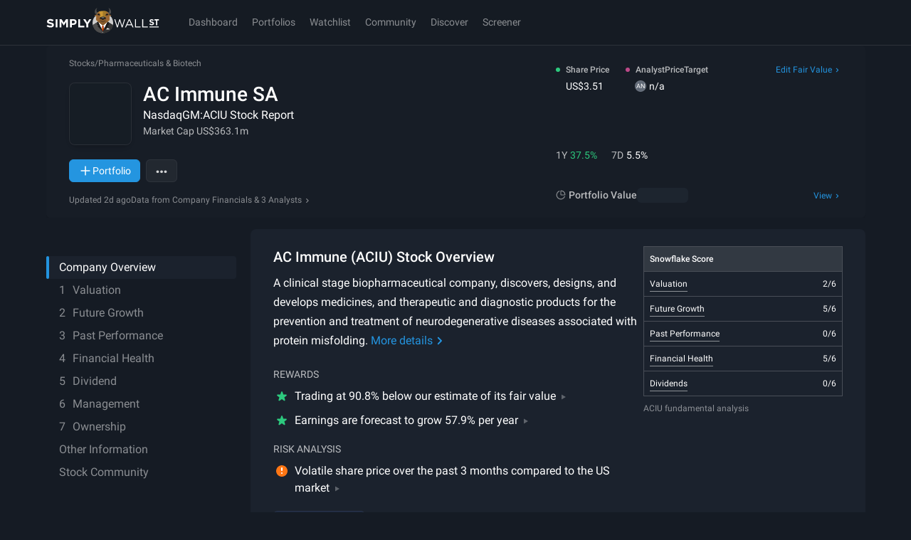

--- FILE ---
content_type: text/javascript
request_url: https://simplywall.st/static/js/pages-Logout.modern.e3da245a.js
body_size: 1782
content:
"use strict";
!function(){try{var e="undefined"!=typeof window?window:"undefined"!=typeof global?global:"undefined"!=typeof globalThis?globalThis:"undefined"!=typeof self?self:{},n=(new e.Error).stack;n&&(e._sentryDebugIds=e._sentryDebugIds||{},e._sentryDebugIds[n]="38a7d5aa-9dfe-52e5-bde3-d8830b9de10e")}catch(e){}}();
(self.__LOADABLE_LOADED_CHUNKS__=self.__LOADABLE_LOADED_CHUNKS__||[]).push([[77360],{56071:function(e,r,t){t.r(r),t.d(r,{default:function(){return p}});t(315),t(91662),t(28593),t(30782),t(12726),t(55303),t(55020),t(30155),t(73117),t(43948),t(67084);var n=t(56945),o=t.n(n),a=t(80980),c=t(91880);function i(e,r){var t=Object.keys(e);if(Object.getOwnPropertySymbols){var n=Object.getOwnPropertySymbols(e);r&&(n=n.filter((function(r){return Object.getOwnPropertyDescriptor(e,r).enumerable}))),t.push.apply(t,n)}return t}function u(e){for(var r=1;r<arguments.length;r++){var t=null!=arguments[r]?arguments[r]:{};r%2?i(Object(t),!0).forEach((function(r){o()(e,r,t[r])})):Object.getOwnPropertyDescriptors?Object.defineProperties(e,Object.getOwnPropertyDescriptors(t)):i(Object(t)).forEach((function(r){Object.defineProperty(e,r,Object.getOwnPropertyDescriptor(t,r))}))}return e}var s=function(e,r){return(0,a.jsx)("svg",u(u({viewBox:"0 0 24 24",xmlns:"http://www.w3.org/2000/svg",ref:r},e),{},{children:(0,a.jsx)("path",{fillRule:"evenodd",clipRule:"evenodd",d:"M20.354 5.853a.5.5 0 01-.708 0L18 4.207l-1.646 1.646a.5.5 0 01-.708-.707L17.293 3.5a1 1 0 011.414 0l1.647 1.646a.5.5 0 010 .707zM16 11.5a.5.5 0 01.5-.5h1a.5.5 0 010 1h-1a.5.5 0 01-.5-.5zM11 19v-6h2v6h-2zm-1-6.5a.5.5 0 01.5-.5h3a.5.5 0 01.5.5v7a.5.5 0 01-.5.5h-3a.5.5 0 01-.5-.5v-7zM5 19v-4h2v4H5zm-1-4.5a.5.5 0 01.5-.5h3a.5.5 0 01.5.5v5a.5.5 0 01-.5.5h-3a.5.5 0 01-.5-.5v-5zM19.5 11a.5.5 0 00-.5.5v1a.5.5 0 101 0v-1a.5.5 0 00-.5-.5zm-.5 4.5a.5.5 0 011 0v1a.5.5 0 11-1 0v-1zM16.5 18a.5.5 0 00-.5.5v1a.5.5 0 101 0v-1a.5.5 0 00-.5-.5zm-.5-3.5a.5.5 0 011 0v1a.5.5 0 11-1 0v-1zm2.5 4.5a.5.5 0 000 1h1a.5.5 0 100-1h-1zm1.146-10.147a.5.5 0 00.708-.707L18.707 6.5a1 1 0 00-1.414 0l-1.647 1.646a.5.5 0 00.708.707L18 7.207l1.646 1.646z"})}))},l=(0,c.forwardRef)(s);function f(e,r){var t=Object.keys(e);if(Object.getOwnPropertySymbols){var n=Object.getOwnPropertySymbols(e);r&&(n=n.filter((function(r){return Object.getOwnPropertyDescriptor(e,r).enumerable}))),t.push.apply(t,n)}return t}var p=(0,c.forwardRef)((function(e,r){return(0,a.jsx)(l,function(e){for(var r=1;r<arguments.length;r++){var t=null!=arguments[r]?arguments[r]:{};r%2?f(Object(t),!0).forEach((function(r){o()(e,r,t[r])})):Object.getOwnPropertyDescriptors?Object.defineProperties(e,Object.getOwnPropertyDescriptors(t)):f(Object(t)).forEach((function(r){Object.defineProperty(e,r,Object.getOwnPropertyDescriptor(t,r))}))}return e}({ref:r},e))}))},73946:function(e,r,t){t.r(r),t.d(r,{default:function(){return p}});t(315),t(91662),t(28593),t(30782),t(12726),t(55303),t(55020),t(30155),t(73117),t(43948),t(67084);var n=t(56945),o=t.n(n),a=t(80980),c=t(91880);function i(e,r){var t=Object.keys(e);if(Object.getOwnPropertySymbols){var n=Object.getOwnPropertySymbols(e);r&&(n=n.filter((function(r){return Object.getOwnPropertyDescriptor(e,r).enumerable}))),t.push.apply(t,n)}return t}function u(e){for(var r=1;r<arguments.length;r++){var t=null!=arguments[r]?arguments[r]:{};r%2?i(Object(t),!0).forEach((function(r){o()(e,r,t[r])})):Object.getOwnPropertyDescriptors?Object.defineProperties(e,Object.getOwnPropertyDescriptors(t)):i(Object(t)).forEach((function(r){Object.defineProperty(e,r,Object.getOwnPropertyDescriptor(t,r))}))}return e}var s=function(e,r){return(0,a.jsx)("svg",u(u({viewBox:"0 0 24 24",xmlns:"http://www.w3.org/2000/svg",ref:r},e),{},{children:(0,a.jsx)("path",{fillRule:"evenodd",clipRule:"evenodd",d:"M16 3.5a.5.5 0 01.5-.5h1a.5.5 0 010 1h-1a.5.5 0 01-.5-.5zM11 19V8h2v11h-2zM10 7.5a.5.5 0 01.5-.5h3a.5.5 0 01.5.5v12a.5.5 0 01-.5.5h-3a.5.5 0 01-.5-.5v-12zM5 19v-8h2v8H5zm-1-8.5a.5.5 0 01.5-.5h3a.5.5 0 01.5.5v9a.5.5 0 01-.5.5h-3a.5.5 0 01-.5-.5v-9zM19.5 3a.5.5 0 00-.5.5v1a.5.5 0 001 0v-1a.5.5 0 00-.5-.5zM19 7.5a.5.5 0 011 0v1a.5.5 0 01-1 0v-1zm.5 3.5a.5.5 0 00-.5.5v1a.5.5 0 001 0v-1a.5.5 0 00-.5-.5zm-.5 4.5a.5.5 0 011 0v1a.5.5 0 01-1 0v-1zM16.5 18a.5.5 0 00-.5.5v1a.5.5 0 001 0v-1a.5.5 0 00-.5-.5zm-.5-3.5a.5.5 0 011 0v1a.5.5 0 01-1 0v-1zm.5-4.5a.5.5 0 00-.5.5v1a.5.5 0 001 0v-1a.5.5 0 00-.5-.5zM16 6.5a.5.5 0 011 0v1a.5.5 0 01-1 0v-1zM18.5 19a.5.5 0 000 1h1a.5.5 0 000-1h-1z"})}))},l=(0,c.forwardRef)(s);function f(e,r){var t=Object.keys(e);if(Object.getOwnPropertySymbols){var n=Object.getOwnPropertySymbols(e);r&&(n=n.filter((function(r){return Object.getOwnPropertyDescriptor(e,r).enumerable}))),t.push.apply(t,n)}return t}var p=(0,c.forwardRef)((function(e,r){return(0,a.jsx)(l,function(e){for(var r=1;r<arguments.length;r++){var t=null!=arguments[r]?arguments[r]:{};r%2?f(Object(t),!0).forEach((function(r){o()(e,r,t[r])})):Object.getOwnPropertyDescriptors?Object.defineProperties(e,Object.getOwnPropertyDescriptors(t)):f(Object(t)).forEach((function(r){Object.defineProperty(e,r,Object.getOwnPropertyDescriptor(t,r))}))}return e}({ref:r},e))}))},74917:function(e,r,t){t.r(r),t.d(r,{default:function(){return p}});t(315),t(91662),t(28593),t(30782),t(12726),t(55303),t(55020),t(30155),t(73117),t(43948),t(67084);var n=t(56945),o=t.n(n),a=t(80980),c=t(91880);function i(e,r){var t=Object.keys(e);if(Object.getOwnPropertySymbols){var n=Object.getOwnPropertySymbols(e);r&&(n=n.filter((function(r){return Object.getOwnPropertyDescriptor(e,r).enumerable}))),t.push.apply(t,n)}return t}function u(e){for(var r=1;r<arguments.length;r++){var t=null!=arguments[r]?arguments[r]:{};r%2?i(Object(t),!0).forEach((function(r){o()(e,r,t[r])})):Object.getOwnPropertyDescriptors?Object.defineProperties(e,Object.getOwnPropertyDescriptors(t)):i(Object(t)).forEach((function(r){Object.defineProperty(e,r,Object.getOwnPropertyDescriptor(t,r))}))}return e}var s=function(e,r){return(0,a.jsx)("svg",u(u({viewBox:"0 0 24 24",xmlns:"http://www.w3.org/2000/svg",ref:r},e),{},{children:(0,a.jsx)("path",{fillRule:"evenodd",clipRule:"evenodd",d:"M16.354 3.146a.5.5 0 00-.708.708L17.293 5.5a1 1 0 001.414 0l1.647-1.646a.5.5 0 00-.708-.708L18 4.793l-1.646-1.647zm-.708 3a.5.5 0 01.708 0L18 7.793l1.646-1.647a.5.5 0 01.708.708L18.707 8.5a1 1 0 01-1.414 0l-1.647-1.646a.5.5 0 010-.708zM11 19V9h2v10h-2zM10 8.5a.5.5 0 01.5-.5h3a.5.5 0 01.5.5v11a.5.5 0 01-.5.5h-3a.5.5 0 01-.5-.5v-11zM5 19v-7h2v7H5zm-1-7.5a.5.5 0 01.5-.5h3a.5.5 0 01.5.5v8a.5.5 0 01-.5.5h-3a.5.5 0 01-.5-.5v-8zm12 0a.5.5 0 01.5-.5h1a.5.5 0 010 1h-1a.5.5 0 01-.5-.5zm3.5-.5a.5.5 0 00-.5.5v1a.5.5 0 001 0v-1a.5.5 0 00-.5-.5zm-.5 4.5a.5.5 0 011 0v1a.5.5 0 01-1 0v-1zM16.5 18a.5.5 0 00-.5.5v1a.5.5 0 001 0v-1a.5.5 0 00-.5-.5zm-.5-3.5a.5.5 0 011 0v1a.5.5 0 01-1 0v-1zm2.5 4.5a.5.5 0 000 1h1a.5.5 0 000-1h-1z"})}))},l=(0,c.forwardRef)(s);function f(e,r){var t=Object.keys(e);if(Object.getOwnPropertySymbols){var n=Object.getOwnPropertySymbols(e);r&&(n=n.filter((function(r){return Object.getOwnPropertyDescriptor(e,r).enumerable}))),t.push.apply(t,n)}return t}var p=(0,c.forwardRef)((function(e,r){return(0,a.jsx)(l,function(e){for(var r=1;r<arguments.length;r++){var t=null!=arguments[r]?arguments[r]:{};r%2?f(Object(t),!0).forEach((function(r){o()(e,r,t[r])})):Object.getOwnPropertyDescriptors?Object.defineProperties(e,Object.getOwnPropertyDescriptors(t)):f(Object(t)).forEach((function(r){Object.defineProperty(e,r,Object.getOwnPropertyDescriptor(t,r))}))}return e}({ref:r},e))}))},89666:function(e,r,t){t.r(r),t.d(r,{Logout:function(){return m}});var n=t(48937),o=t.n(n),a=t(26199),c=t.n(a),i=t(93656),u=t.n(i),s=(t(15209),t(30782),t(51305),t(5816),t(28379),t(2730),t(44290),t(25196),t(789)),l=t(21905),f=t(75085),p=t(18172),v=t(91880),O=t(88234),b=t(46322),h=t(90514),j=t(45478),y=t(57180),w=t(91354),d=t(31327),g=t(38099),P=t(2705);function m(){var e,r,t,n,a,i,m,z=(e=(0,O.useDispatch)(),r=(0,p.jE)(),t=(0,d.C)(),n=(0,P.Jd)(),a=(0,y.N)(),i=c()(a,2)[1],m=(0,w.vz)().flushPlanType,{logout:(0,v.useCallback)(o()(u().mark((function o(){var a,c;return u().wrap((function(o){for(;;)switch(o.prev=o.next){case 0:return o.prev=0,o.next=3,i("en");case 3:o.next=8;break;case 5:o.prev=5,o.t0=o.catch(0),console.warn("Unable to set user locale before logout",o.t0);case 8:return o.prev=8,o.next=11,Promise.allSettled([(0,j.r)(h.y4),(0,l.Md)(),m()]);case 11:r.clear(),window.analytics.logout(),o.next=19;break;case 16:o.prev=16,o.t1=o.catch(8),console.warn("Unable to logout",o.t1);case 19:if(null!=n&&null!==(a=n.data)&&void 0!==a&&null!==(c=a.emailAddress)&&void 0!==c&&c.includes("@simplywallst.com")){o.next=22;break}return o.next=22,t.flush("_sws_suid");case 22:return o.next=24,t.flush(g.D_);case 24:"undefined"!=typeof window&&(window.localStorage.removeItem("unleash:repository:repo"),window.localStorage.removeItem("unleash:repository:sessionId")),e((0,b.redirect)({type:s.ROUTE_WELCOME}));case 26:case"end":return o.stop()}}),o,null,[[0,5],[8,16]])}))),[e,m,r,i,t])}).logout;return(0,f.JO)((function(){z()})),null}}}]);
//# sourceMappingURL=pages-Logout.modern.e3da245a.js.map
//# debugId=38a7d5aa-9dfe-52e5-bde3-d8830b9de10e


--- FILE ---
content_type: text/javascript
request_url: https://simplywall.st/static/js/pages-CompanyReport-components-SimilarCompanies-PeerCompanies.modern.ba09b3cb.js
body_size: 3381
content:
"use strict";
!function(){try{var e="undefined"!=typeof window?window:"undefined"!=typeof global?global:"undefined"!=typeof globalThis?globalThis:"undefined"!=typeof self?self:{},n=(new e.Error).stack;n&&(e._sentryDebugIds=e._sentryDebugIds||{},e._sentryDebugIds[n]="33be9470-d376-5879-ba68-3c0296b373b1")}catch(e){}}();
(self.__LOADABLE_LOADED_CHUNKS__=self.__LOADABLE_LOADED_CHUNKS__||[]).push([[65145],{62366:function(n,e,r){r.r(e),r.d(e,{default:function(){return _}});r(98517),r(33853),r(73769);var t,o,a,i,c=r(62945),s=r(83545),l=r(4627),u=r(39994),m=r.n(u),d=r(93130),p=r(75085),f=(0,d.Ay)(p.fI).withConfig({componentId:"sc-f0innr-0"})(["margin-bottom:","rem;",""],(function(n){return n.theme.x2space}),p.$_.smDown(t||(t=m()(["\n    margin: 0 ","rem;\n    margin-bottom: ","rem;\n    overflow-y: hidden;\n    overflow-x: auto;\n    -webkit-overflow-scrolling: touch;\n  "])),(function(n){return-n.theme.x2space}),(function(n){return n.theme.x2space}))),y=r(18172),h=r(96357),v=r(21035),x=(0,d.Ay)("article").withConfig({componentId:"sc-7da70c-0"})(["text-align:center;border-radius:","px;"," flex-shrink:0;width:37%;margin-right:","px;"," "," "," ",""],(function(n){return n.theme.x1spacePx}),(function(n){return!n.disabled&&"cursor: pointer;"}),(function(n){return n.theme.x2spacePx}),p.$_.smUp(o||(o=m()(["\n    width: 23%;\n    margin-right: 6%;\n  "]))),p.$_.mdUp(a||(a=m()(["\n    width: 18%;\n  "]))),p.$_.lgUp(i||(i=m()([" \n    width: 164px;\n    margin-right: ","px;\n  "])),(function(n){return n.theme.x2spacePx})),(function(n){return!n.disabled&&(0,d.AH)(["&:hover{background-color:var(--s-color-surface-2);}"])})),g=r(80980),b=function(){return(0,g.jsx)(x,{"data-cy-id":"competitor-skeleton",disabled:!0,children:(0,g.jsxs)("div",{className:"p-4",children:[(0,g.jsx)("div",{className:"relative w-full min-w-x6",children:(0,g.jsx)("div",{className:"bones relative w-full rounded-full pb-[100%]"})}),(0,g.jsxs)("div",{className:"flex flex-col gap-y-1.5 pt-2",children:[(0,g.jsx)("div",{className:"bones text-sm",children:" "}),(0,g.jsxs)("div",{className:"text-xs",children:[(0,g.jsx)("div",{className:"bones",children:" "}),(0,g.jsx)("div",{className:"bones opacity-50",children:" "})]})]})]})})},w=r(3018),j=r(37074),C=r(48730),S=r(21411),k=r(66183),N=(r(15209),r(30782),r(51305),r(28379),r(2730),r(3267)),I=(0,r(83406).Ay)({resolved:{},chunkName:function(){return"components-DeprecatedSnowflake-Snowflake"},isReady:function(n){var e=this.resolve(n);return!0===this.resolved[e]&&!!r.m[e]},importAsync:function(){return r.e(33498).then(r.bind(r,20895))},requireAsync:function(n){var e=this,r=this.resolve(n);return this.resolved[r]=!1,this.importAsync(n).then((function(n){return e.resolved[r]=!0,n}))},requireSync:function(n){var e=this.resolve(n);return r(e)},resolve:function(){return 20895}},{fallback:(0,g.jsx)("div",{className:"relative w-full min-w-x6",children:(0,g.jsx)("div",{className:"bones relative w-full rounded-full pb-[100%]"})})});function U(n){var e=n.index,r=n.points,t=n.companyId,o=n.companyName,a=n.uniqueSymbol,i=n.marketCap,c=n.companyUrl,s=(0,l.z1)().trackEvent;return(0,g.jsx)(x,{"data-cy-id":"competitor-".concat(e),children:(0,g.jsx)(N.W,{inheritColor:!0,noUnderline:!0,to:c,onClick:function(){s({action:"click",modifier:"grid",index:e,uniqueSymbol:a,companyId:t})},children:(0,g.jsxs)("div",{className:"p-4",children:[(0,g.jsx)(I,{points:r}),(0,g.jsxs)("div",{className:"flex flex-col gap-y-1.5 pt-2",children:[(0,g.jsx)("h3",{className:"m-0 truncate text-sm",children:o}),(0,g.jsxs)("div",{className:"text-xs",children:[(0,g.jsxs)("div",{className:"uppercase",children:[(0,g.jsx)("span",{className:"sr-only",children:"Symbol: "}),(0,g.jsx)("span",{children:a})]}),(0,g.jsxs)("div",{className:"truncate opacity-50",children:[(0,g.jsx)("span",{className:"sr-only",children:"Market cap: "}),(0,g.jsx)("span",{children:i})]})]})]})]})})})}var _=(0,l.Ay)((function(n){return{type:"track",subject:"".concat(n.section,"_related_companies")}}))((function(n){var e=n.canonicalURL,r=n.name,t=(0,y.IT)({queryKey:(0,h.n0)(e),queryFn:h.Ip,staleTime:1/0,enabled:Boolean(e)}).data,o=(0,w.F)().observe,a=(0,j.V)().section,i=(0,S.Y)(),l=(0,k.Bd)();return(0,g.jsxs)(c.w,{"data-cy-id":"overview-competitors","data-section":a,ref:o,className:"overflow-x-hidden",children:[(0,g.jsx)(s.J,{"data-cy-id":"competitors-title",children:r?l("page.companyReport.components.peerCompanies.heading",{companyName:r}):(0,g.jsx)(g.Fragment,{children:" "})}),(0,g.jsx)(f,{justifyContentMd:void 0===t||4===t.Company.peers.length?"space-between":"flex-start",noWrap:!0,children:void 0===t||0===t.Company.peers.length?(0,g.jsxs)(g.Fragment,{children:[(0,g.jsx)(b,{}),(0,g.jsx)(b,{}),(0,g.jsx)(b,{}),(0,g.jsx)(b,{})]}):t.Company.peers.map((function(n,e){var r,t,o,a,c,s;if(null===n.company)return null;var l=null===(r=n.company)||void 0===r||null===(t=r.analysisValue)||void 0===t?void 0:t.marketCap,u=Object.values((null===(o=n.company)||void 0===o?void 0:o.score)||{}).map((function(n){return n+1}));return(0,g.jsx)(U,{index:e,points:u,companyId:n.companyId,companyName:null===(a=n.company)||void 0===a?void 0:a.name,uniqueSymbol:null===(c=n.company)||void 0===c?void 0:c.uniqueSymbol,marketCap:l?(0,v.toCurrencyTruncated)(l,1,null===(s=n.company)||void 0===s?void 0:s.listingCurrencyISO):"n/a",companyUrl:(0,C.z)(i,n.company.canonicalURL)},"competitor-holding-".concat(n.companyId+e))}))})]})}))},62945:function(n,e,r){r.d(e,{w:function(){return l}});var t,o,a=r(39994),i=r.n(a),c=r(93130),s=r(75085),l=(0,c.Ay)("section").withConfig({componentId:"sc-nhktxs-0"})(["min-height:268px;position:relative;color:",";background-color:",";body[data-theme] &{color:var(--s-color-text-solid);background-color:var(--s-color-surface-1);}padding:","rem;margin-bottom:","rem;"," "," @media print{break-inside:avoid;}"],(function(n){return n.theme.color.white}),(function(n){return n.theme.color.bgSurface1}),(function(n){return n.theme.x2space}),(function(n){return n.theme.x2space}),s.$_.mdUp(t||(t=i()(["\n    padding: ","rem;\n  "])),(function(n){return n.theme.x4space})),s.$_.lgUp(o||(o=i()(["\n  border-radius: 8px;\n  "]))))},83545:function(n,e,r){r.d(e,{J:function(){return s}});var t,o=r(39994),a=r.n(o),i=r(93130),c=r(75085),s=(0,i.Ay)("h2").withConfig({componentId:"sc-4qrqsl-0"})([""," color:",";margin:0 0 ","px;body[data-theme] &{color:var(--s-color-text-softer);}",""],(function(n){return n.theme.typography.largeStrong}),(function(n){return n.theme.color.whiteRGBA(.5)}),(function(n){return n.theme.x1spacePx}),c.$_.lgUp(t||(t=a()(["\n    color: ",";\n    body[data-theme] & {\n        color: var(--s-color-text-solid);\n    }\n  "])),(function(n){return n.theme.color.white})))},96357:function(n,e,r){r.d(e,{GM:function(){return p},Ip:function(){return x},Vx:function(){return b},n0:function(){return f},xY:function(){return g},z$:function(){return v}});var t=r(26199),o=r.n(t),a=r(48937),i=r.n(a),c=r(93656),s=r.n(c),l=(r(44290),r(33853),r(98517),r(28593),r(30782),r(73763),r(59579),r(96165),r(51526)),u=r(47193),m=r(18172),d=r(86643);function p(n,e){return["COMPANY_INDUSTRY_HISTOGRAM",n||"",e]}function f(n,e,r){return["COMPANY_PEERS",n||"",e||4,r||[]]}var y=(0,l.J)("\n  fragment CompanyFields on Company @_unmask {\n    id\n    name\n    tickerSymbol\n    uniqueSymbol\n    canonicalURL\n    exchangeCountryISO\n    listingCurrencyISO\n    isPrimaryListing\n    primaryIndustry {\n      id\n    }\n    analysisValue {\n      priceTargetAnalystCount\n      marketCap\n      marketCapUSD\n      pe\n      pb\n      priceToSales\n      return1yAbs\n      return7d\n      priceTarget\n      lastSharePrice\n    }\n    analysisFuture {\n      netIncome1Y\n      revenue1Y\n      netIncomeGrowth1Y\n      revenueGrowth1Y\n      forwardPe1Y\n      forwardPriceToSales1Y\n      netIncomeGrowthAnnual\n      revenueGrowthAnnual\n    }\n    country {\n      iso2\n      region {\n        id\n        name\n      }\n    }\n    score {\n      value\n      future\n      past\n      health\n      dividend\n    }\n  }\n"),h=(0,l.J)("\n    query getCompanyPeers(\n      $canonicalURL: String\n      $limit: Float\n      $customPeers: [String!]\n    ) {\n      Company(canonicalURL: $canonicalURL) {\n        ...CompanyFields\n        peers(limit: $limit, customPeers: $customPeers) {\n          companyId\n          score\n          company {\n            ...CompanyFields\n          }\n        }\n      }\n    }\n  ",[y]);function v(n){return n.peers.map((function(n){var e,r;return{id:null===(e=n.company)||void 0===e?void 0:e.uniqueSymbol,name:null===(r=n.company)||void 0===r?void 0:r.name}}))}var x=function(){var n=i()(s().mark((function n(e){var r,t,a,i,c;return s().wrap((function(n){for(;;)switch(n.prev=n.next){case 0:return r=o()(e.queryKey,4),r[0],t=r[1],a=r[2],i=r[3],n.next=3,u.e.request(h,{canonicalURL:t,limit:a,customPeers:i.filter(Boolean)});case 3:return c=n.sent,n.abrupt("return",c);case 5:case"end":return n.stop()}}),n)})));return function(e){return n.apply(this,arguments)}}(),g=function(n){var e=n.canonicalUrl,r=n.peers;return(0,m.IT)({queryKey:f(e,d.QG,r),queryFn:x,staleTime:1/0,enabled:Boolean(e),refetchOnMount:!1})},b=function(){var n=i()(s().mark((function n(e){var r,t,a,i,c;return s().wrap((function(n){for(;;)switch(n.prev=n.next){case 0:return r=o()(e.queryKey,3),r[0],t=r[1],a=r[2],n.next=3,u.e.request((0,l.J)("\n      query getCompanyHistogram($canonicalURL: String, $multiple: String) {\n        Company(canonicalURL: $canonicalURL) {\n          industryHistogram(preferredMultiple: $multiple) {\n            bucketSize\n            countryISO\n            level\n            maxRange\n            median\n            minRange\n            preferredMultiple\n            secondaryIndustryId\n            region\n            count\n            buckets {\n              count\n              key\n              from\n              to\n            }\n          }\n        }\n      }\n    "),{canonicalURL:t,multiple:null==a?void 0:a.toLowerCase()});case 3:if(i=n.sent,!((c=i.errors)&&c.length>0)){n.next=7;break}throw new Error(c[0].message);case 7:return n.abrupt("return",i);case 8:case"end":return n.stop()}}),n)})));return function(e){return n.apply(this,arguments)}}()}}]);
//# sourceMappingURL=pages-CompanyReport-components-SimilarCompanies-PeerCompanies.modern.ba09b3cb.js.map
//# debugId=33be9470-d376-5879-ba68-3c0296b373b1


--- FILE ---
content_type: text/javascript
request_url: https://simplywall.st/static/js/76093.modern.11ba5f66.js
body_size: 6498
content:
"use strict";
!function(){try{var e="undefined"!=typeof window?window:"undefined"!=typeof global?global:"undefined"!=typeof globalThis?globalThis:"undefined"!=typeof self?self:{},n=(new e.Error).stack;n&&(e._sentryDebugIds=e._sentryDebugIds||{},e._sentryDebugIds[n]="87d4660c-b981-51a2-8c3b-6a920810b209")}catch(e){}}();
(self.__LOADABLE_LOADED_CHUNKS__=self.__LOADABLE_LOADED_CHUNKS__||[]).push([[76093],{76093:function(e,n,t){t.d(n,{mc:function(){return U},xX:function(){return je},fU:function(){return J},uM:function(){return be},j_:function(){return ye},Ay:function(){return ve}});t(33853),t(44290),t(8691);var r=t(91880),i=t(4627),o=(t(25403),t(28379),t(15209),t(30782),t(24716),t(2730),t(84943)),c=t(75085),a=t(9014),s=t(39994),l=t.n(s),d=(t(43190),t(33614),t(93130)),u=t(93853),x=t(41318),p=(t(315),t(91662),t(28593),t(12726),t(55303),t(55020),t(30155),t(73117),t(43948),t(67084),t(56945)),h=t.n(p),m=t(80980);function f(e,n){var t=Object.keys(e);if(Object.getOwnPropertySymbols){var r=Object.getOwnPropertySymbols(e);n&&(r=r.filter((function(n){return Object.getOwnPropertyDescriptor(e,n).enumerable}))),t.push.apply(t,r)}return t}function y(e){for(var n=1;n<arguments.length;n++){var t=null!=arguments[n]?arguments[n]:{};n%2?f(Object(t),!0).forEach((function(n){h()(e,n,t[n])})):Object.getOwnPropertyDescriptors?Object.defineProperties(e,Object.getOwnPropertyDescriptors(t)):f(Object(t)).forEach((function(n){Object.defineProperty(e,n,Object.getOwnPropertyDescriptor(t,n))}))}return e}var g,v,j,b=function(e,n){return(0,m.jsxs)("svg",y(y({fill:"none",viewBox:"0 0 56 56",xmlns:"http://www.w3.org/2000/svg",ref:n},e),{},{children:[(0,m.jsx)("rect",{width:56,height:56,rx:28,fill:"#333"}),(0,m.jsx)("rect",{x:13.334,y:13.333,width:29.333,height:29.333,rx:4,fill:"#333"}),(0,m.jsx)("path",{d:"M18.677 27.994C19.195 20.17 25.53 20 25.53 20c4.583.031 5.883 4.77 5.883 4.77.064.264 2.722-4.44 2.722-4.44h1.506c-3.066 6.468-2.94 9.11-2.94 9.11-.255 3.473 1.76 4.672 1.76 4.672 1.888 1.162 1.998-2.239 1.998-2.239.415-.158.671-.282.671-.282 1 4.724-1.996 4.398-1.996 4.398-2.343.239-3.341-3.446-3.341-3.446-3.304 4.23-7.115 3.313-7.115 3.313-6.535-.81-6-7.862-6-7.862zm2.733 0c0 3.659 1.888 6.67 4.391 6.594 3.523-.105 4.538-2.967 4.538-6.629 0-3.66-2.03-6.654-4.538-6.626-3.086.035-4.391 3.002-4.391 6.66z",fill:"#EB7930"})]}))},w=(0,r.forwardRef)(b),A=(0,d.AH)(["fill:",";opacity:0.5;width:","px;height:","px;"],(function(e){return e.theme.color.white}),(function(e){return e.theme.x3spacePx}),(function(e){return e.theme.x3spacePx})),C=(0,d.Ay)(u.A).withConfig({componentId:"sc-c1dt57-0"})(["",""],A),k=(0,d.Ay)(x.A).withConfig({componentId:"sc-c1dt57-1"})(["",""],A),P=(0,d.Ay)(w).withConfig({componentId:"sc-c1dt57-2"})(["width:","px;height:","px;"],(function(e){return e.theme.x5spacePx}),(function(e){return e.theme.x5spacePx})),I=(0,d.AH)(["cursor:pointer;background:transparent;",""],c.$_.lgUp(g||(g=l()(["\n    &:hover {\n      border-radius: 8px;\n      background: ",";\n    }\n  "])),(function(e){var n=e.theme,t=e.hoverBackground;return n.color[t]}))),O=(0,d.Ay)("div").withConfig({componentId:"sc-c1dt57-3"})(["background:linear-gradient( 180deg,rgba(27,34,45,1) 0%,rgba(31,38,50,1) 100% );",";"],c.$_.lgUp(v||(v=l()(["\n    border-radius: ","px ","px 0 0;\n    &:hover {\n      background: linear-gradient(\n        180deg,\n        rgba(26, 35, 49, 1) 0%,\n        rgba(32, 45, 65, 1) 100%\n      );\n    }\n  "])),(function(e){return e.theme.x1spacePx}),(function(e){return e.theme.x1spacePx}))),D=(0,d.Ay)(c.YF).withConfig({componentId:"sc-c1dt57-4"})([""," padding:","px;"],I,(function(e){return e.theme.x1spacePx})),S=(0,d.Ay)("div").withConfig({componentId:"sc-c1dt57-6"})(["padding:0 ","px;background-color:",";border-radius:","px;"],(function(e){return e.theme.x1spacePx}),(function(e){return e.theme.color.spaceGray}),(function(e){return e.theme.x2spacePx})),N=(0,d.Ay)("a").withConfig({componentId:"sc-c1dt57-7"})(["text-decoration:none;display:block;"]),_=(0,d.Ay)("div").withConfig({componentId:"sc-c1dt57-8"})(["padding:","px;"],(function(e){return e.theme.x2spacePx})),E=(0,d.Ay)(c.YF).withConfig({componentId:"sc-c1dt57-9"})(["min-height:","px;width:","px;position:relative;&::before{width:","px;height:","px;content:'';border-radius:50%;position:absolute;left:0;top:0;background-color:",";opacity:0.1;z-index:0;}"],(function(e){return e.theme.x5spacePx}),(function(e){return e.theme.x5spacePx}),(function(e){return e.theme.x5spacePx}),(function(e){return e.theme.x5spacePx}),(function(e){return(0,a.oU)(e.fill||"default",e.theme)})),R=(0,d.Ay)("div").withConfig({componentId:"sc-c1dt57-10"})(["margin-top:-","px;color:",";h2{"," margin:0;margin-bottom:","px;}span{","}ul{margin-top:","px;padding-left:18px;li{list-style-type:disc;margin-bottom:12px;}ul{margin-top:auto;li{list-style-type:circle;margin-bottom:12px;}}}"],(function(e){return e.theme.x1spacePx}),(function(e){return e.theme.color.spaceGray}),(function(e){return e.theme.typography.largeStrong}),(function(e){return e.theme.x2spacePx}),(function(e){return e.theme.typography.small}),(function(e){return e.theme.x3spacePx})),F=(0,d.Ay)("h1").withConfig({componentId:"sc-c1dt57-11"})([""," padding-right:","px;"],(0,c.R5)(1),(function(e){return e.theme.x4spacePx})),M=(0,d.Ay)("button").withConfig({componentId:"sc-c1dt57-12"})(["text-align:left;width:100%;display:block;"]),B=(0,d.Ay)("section").withConfig({componentId:"sc-c1dt57-13"})(["color:",";background:",";margin-bottom:","px;",""],(function(e){return e.theme.color.white}),(function(e){return e.theme.color.bgSurface1}),(function(e){return e.theme.x1spacePx}),c.$_.lgUp(j||(j=l()(["\n    border-radius: ","px;\n    margin-bottom: 12px;\n  "])),(function(e){return e.theme.x1spacePx}))),H=(0,d.Ay)("div").withConfig({componentId:"sc-c1dt57-14"})(["padding:","px ","px;"],(function(e){return e.theme.x3spacePx/2}),(function(e){return e.theme.x1spacePx})),U=function(e){var n=e.feedItem,t=e.hoverBackground,r=void 0===t?"phantom":t,i=e.titleElement,s=void 0===i?"h4":i,l=(0,c.DP)(),d=n.id,u=n.dateFormatted,x=n.type,p=n.thumbnail,h=n.outcome,f=n.title,y=(0,a.eH)(d,h);return(0,m.jsx)(D,{hoverBackground:r,as:"article",gap:"".concat(l.x3spacePx/2,"px"),templateColumns:"min-content auto",alignItems:"start","data-cy-id":"feed-card-item",children:"event"===x?(0,m.jsxs)(m.Fragment,{children:[(0,m.jsx)(E,{alignItems:"center",justifyContent:"center",children:(0,m.jsx)(k,{})}),(0,m.jsxs)(c.xA,{rowGap:"".concat(l.x1spacePx/2,"px"),children:[f?(0,m.jsx)(c.DZ,{as:s,typography:"xSmall",color:"white",lineClamp:3,children:f}):null,(0,m.jsx)(c.EY,{as:"span",typography:"tiny",color:"whiteRGBA",opacity:.5,children:u})]})]}):"multi-event"===x?(0,m.jsxs)(m.Fragment,{children:[(0,m.jsx)(E,{alignItems:"center",justifyContent:"center",children:(0,m.jsx)(k,{})}),(0,m.jsxs)(c.xA,{rowGap:"".concat(l.x1spacePx,"px"),children:[f?(0,m.jsx)(c.DZ,{as:s,typography:"xSmall",color:"white",lineClamp:3,children:f}):null,(0,m.jsxs)(c.xA,{templateColumns:"max-content max-content",gap:"".concat(l.x1spacePx,"px"),alignItems:"center",children:[(0,m.jsx)(c.EY,{as:"span",typography:"tiny",color:"whiteRGBA",opacity:.5,children:u}),function(){var e=Array.from(new Set(d.split(","))).length-1;if(e>0)return(0,m.jsx)(S,{children:(0,m.jsxs)(c.EY,{as:"span",typography:"tiny",color:"whiteRGBA",opacity:.5,children:["+ ",e," more"," ",(0,o.a)(e,"update","updates")]})})}()]})]})]}):"article"===x?(0,m.jsxs)(m.Fragment,{children:[(0,m.jsx)(E,{alignItems:"center",justifyContent:"center",children:(0,m.jsx)(C,{})}),(0,m.jsxs)(c.xA,{templateColumns:"80% auto",gap:"".concat(l.x1spacePx,"px"),children:[f?(0,m.jsxs)(c.xA,{rowGap:"".concat(l.x1spacePx,"px"),children:[(0,m.jsx)(c.DZ,{as:s,typography:"xSmall",color:"white",lineClamp:3,children:f}),(0,m.jsx)(c.EY,{as:"span",typography:"tiny",color:"whiteRGBA",opacity:.5,children:u})]}):null,(0,m.jsx)("div",{className:"grid",children:(0,m.jsx)("img",{src:p,alt:f,loading:"lazy",width:56,height:40})})]})]}):"external-article"===x?(0,m.jsxs)(m.Fragment,{children:[(0,m.jsx)(E,{alignItems:"center",justifyContent:"center",children:(0,m.jsx)(P,{})}),(0,m.jsxs)(c.xA,{rowGap:"".concat(l.x1spacePx/2,"px"),children:[f?(0,m.jsx)(c.DZ,{as:s,typography:"xSmall",color:"white",lineClamp:3,children:f}):null," ",(0,m.jsx)(c.EY,{as:"span",typography:"tiny",color:"whiteRGBA",opacity:.5,children:u})]})]}):"brief"===x?(0,m.jsxs)(m.Fragment,{children:[(0,m.jsx)(E,{alignItems:"center",justifyContent:"center",fill:y,children:(0,m.jsx)(a.Ay,{id:d,outcome:h})}),(0,m.jsxs)(c.xA,{rowGap:"".concat(l.x1spacePx/2,"px"),children:[f?(0,m.jsx)(c.DZ,{as:s,typography:"xSmall",color:"white",lineClamp:3,children:f}):null," ",(0,m.jsx)(c.EY,{as:"span",typography:"tiny",color:"whiteRGBA",opacity:.5,children:u})]})]}):null})},W=t(48937),G=t.n(W),L=t(26199),T=t.n(L),Y=t(93656),Z=t.n(Y),q=(t(51305),t(98517),t(25196),t(3267)),z=t(54856),V=t(2291),K=t(25012),$=t(83406),X=(0,$.Ay)({resolved:{},chunkName:function(){return"components-Events"},isReady:function(e){var n=this.resolve(e);return!0===this.resolved[n]&&!!t.m[n]},importAsync:function(){return t.e(11967).then(t.bind(t,84597))},requireAsync:function(e){var n=this,t=this.resolve(e);return this.resolved[t]=!1,this.importAsync(e).then((function(e){return n.resolved[t]=!0,e}))},requireSync:function(e){var n=this.resolve(e);return t(n)},resolve:function(){return 84597}},{resolveComponent:function(e){return e.Events}}),Q=(0,$.Ay)({resolved:{},chunkName:function(){return"components-BriefModal"},isReady:function(e){var n=this.resolve(e);return!0===this.resolved[n]&&!!t.m[n]},importAsync:function(){return Promise.all([t.e(41770),t.e(52088),t.e(85670),t.e(80360),t.e(61880),t.e(7243)]).then(t.bind(t,61880))},requireAsync:function(e){var n=this,t=this.resolve(e);return this.resolved[t]=!1,this.importAsync(e).then((function(e){return n.resolved[t]=!0,e}))},requireSync:function(e){var n=this.resolve(e);return t(n)},resolve:function(){return 61880}}),J=function(e){var n=e.children,t=e.index,o=e.company,a=e.feedItem,s=e.lookUp,l=e.isCompanyReport,d=o.name,u=o.tickerSymbol,x=o.canonicalUrl,p=o.companyId,h=s||x,f=a.url,y=a.type,g=a.subType,v=a.id,j=a.dateFormatted,b=a.title,w=a.virtual,A=a.activityId,C=(0,i.z1)({type:"track",subject:"feed"}),k=C.Track,P=C.trackEvent,I=(0,r.useState)("none"),O=T()(I,2),D=O[0],S=O[1],E=(0,V.e)(),B=E.isMobile,H=E.isTablet,U=B||H,W=(0,r.useCallback)((function(){P({action:"click",modifier:"card-item",index:t,eventType:y,eventSubtype:g,eventId:v,activityId:A,companyId:p})}),[P,t,y,g,v,A,p]),L=(0,r.useCallback)((function(e){"brief"===y?S("brief"):"external-article"===y&&void 0!==w&&(null==w?void 0:w.length)>0&&(S("confirm"),e.preventDefault()),W()}),[W,w,y]),Y=function(){S("none")},$=(0,r.useCallback)(G()(Z().mark((function e(){var n,r;return Z().wrap((function(e){for(;;)switch(e.prev=e.next){case 0:Y(),e.next=15;break;case 6:n=e.sent,n.Browser.open({url:f});case 9:e.next=13;break;case 11:e.prev=11,e.t0=e.catch(2);case 13:e.next=17;break;case 15:(r=window.open())&&"string"==typeof f&&(r.location.href=f);case 17:P({action:"click",modifier:"continue_reading_on_seeking_alpha",index:t,eventType:y,eventSubtype:g,eventId:v,activityId:A});case 18:case"end":return e.stop()}}),e,null,[[2,11]])}))),[f]);return(0,m.jsxs)(k,{children:[(0,m.jsx)(K.A,{conditions:{brief:"brief"===y,externalArticle:("article"===y||"external-article"===y)&&"string"==typeof f,event:"event"===y||"multi-event"===y},children:{brief:function(){return(0,m.jsx)(M,{onClick:function(){S("brief"),W()},"data-cy-id":"brief-button-".concat(t),children:n})},externalArticle:function(){return(0,m.jsx)(N,{"data-cy-id":"external-article-".concat(t),href:f,onClick:L,target:"_blank",rel:f.includes("https://simplywall.st")?"":"noopener noreferrer nofollow",children:n})},event:function(){return(0,m.jsx)(M,{onClick:function(){S("event"),W()},"data-cy-id":"event-button-".concat(t),children:n})}}}),(0,m.jsx)(K.A,{conditions:{briefModal:"brief"===D,confirmModal:"confirm"===D,eventModal:"event"===D},children:{briefModal:function(){return(0,m.jsx)(Q,{onClose:Y,companyId:p,activityId:A,shouldShowLink:!l})},confirmModal:function(){return(0,m.jsx)(c.aF,{title:(0,m.jsxs)(F,{children:[(0,m.jsx)(q.W,{noUnderline:!0,to:h,children:u})," | ",d]}),onClose:Y,primaryLabel:U?"Close":"Continue reading on Seeking Alpha",onPrimaryClick:U?Y:$,secondaryLabel:U?void 0:"Close",onSecondaryClick:Y,children:(0,m.jsxs)(R,{children:[(0,m.jsx)("span",{children:j}),(0,m.jsx)("h2",{children:b}),w?(0,m.jsx)(z.t,{nodes:w,options:{allowedNodeTypes:["ul","li"],allowedAttributes:[]}}):null,U&&(0,m.jsx)(_,{children:(0,m.jsx)(N,{href:f,onClick:$,target:"_blank",rel:"noopener noreferrer nofollow",children:"Read full article on Seeking Alpha"})})]})})},eventModal:function(){return(0,m.jsx)(X,{eventsId:v,onClose:Y})}}})]})},ee=t(78546),ne=t(37162),te=t(69744),re=t(4422),ie=t(60168),oe=t(18130),ce=t(90908),ae=t(3853),se=(0,$.Ay)({resolved:{},chunkName:function(){return"simplywallst-ui-charts-Snowflake"},isReady:function(e){var n=this.resolve(e);return!0===this.resolved[n]&&!!t.m[n]},importAsync:function(){return Promise.all([t.e(69512),t.e(49784)]).then(t.bind(t,20491))},requireAsync:function(e){var n=this,t=this.resolve(e);return this.resolved[t]=!1,this.importAsync(e).then((function(e){return n.resolved[t]=!0,e}))},requireSync:function(e){var n=this.resolve(e);return t(n)},resolve:function(){return 20491}},{resolveComponent:function(e){return e.Snowflake},ssr:!1}),le=(0,$.Ay)({resolved:{},chunkName:function(){return"simplywallst-ui-charts-Snowflake-components-DotMarkers"},isReady:function(e){var n=this.resolve(e);return!0===this.resolved[n]&&!!t.m[n]},importAsync:function(){return t.e(69512).then(t.bind(t,78233))},requireAsync:function(e){var n=this,t=this.resolve(e);return this.resolved[t]=!1,this.importAsync(e).then((function(e){return n.resolved[t]=!0,e}))},requireSync:function(e){var n=this.resolve(e);return t(n)},resolve:function(){return 78233}},{resolveComponent:function(e){return e.DotMarkers},ssr:!1}),de=(0,$.Ay)({resolved:{},chunkName:function(){return"FeedCardMyFairValue"},isReady:function(e){var n=this.resolve(e);return!0===this.resolved[n]&&!!t.m[n]},importAsync:function(){return Promise.all([t.e(41770),t.e(6795),t.e(20429),t.e(89201),t.e(82483),t.e(57019),t.e(87957),t.e(65073),t.e(6304),t.e(52088),t.e(63051),t.e(74610),t.e(30670),t.e(65510),t.e(43224)]).then(t.bind(t,50692))},requireAsync:function(e){var n=this,t=this.resolve(e);return this.resolved[t]=!1,this.importAsync(e).then((function(e){return n.resolved[t]=!0,e}))},requireSync:function(e){var n=this.resolve(e);return t(n)},resolve:function(){return 50692}},{resolveComponent:function(e){return e.FeedCardMyFairValue},ssr:!1}),ue=function(e){var n,t=e.company,r=e.onClick,o=t.name,c=t.tickerSymbol,a=t.scores,s=t.return7D,l=t.return1YrAbs,d=t.sharePriceFormatted,u=t.canonicalUrl,x=t.companyExtra,p=(0,i.z1)().trackEvent,h=(0,ie.z)("RveL1l",{company:o});return(0,m.jsxs)("div",{className:"relative",children:[(0,m.jsxs)(q.W,{noUnderline:!0,to:u,onClick:r,className:"focus-outline grid grid-cols-[40px_auto] items-start gap-x1_5 rounded-t-x1 bg-gradient-to-b from-p-grey-100 to-p-grey-50 px-x2 py-x1_5 hover:to-p-blue-130/10",children:[(0,m.jsx)(se,{points:a||[0,0,0,0,0],width:40,children:(0,m.jsx)(le,{})}),(0,m.jsxs)("div",{className:"grid gap-x1",children:[(0,m.jsxs)("div",{className:"grid pr-[42px]",children:[(0,m.jsxs)("div",{className:"grid grid-cols-[repeat(2,min-content)_auto] items-center gap-x1",children:[(0,m.jsx)("div",{className:"whitespace-nowrap text-xs font-strong text-accent","data-cy-id":"dashboard-feed-card-ticker",children:c}),(0,m.jsx)("div",{className:"whitespace-nowrap text-xs font-strong text-soft","data-cy-id":"dashboard-feed-card-price",children:d}),(null==x||null===(n=x.myValuation)||void 0===n?void 0:n.intrinsicDiscount)&&(0,m.jsx)("div",{className:"text-tiny",children:(0,m.jsx)(oe.CompanyIntrinsicDiscountBase,{discount:x.myValuation.intrinsicDiscount})})]}),(0,m.jsx)("div",{className:"truncate text-tiny text-softer","data-cy-id":"dashboard-feed-card-name",children:o})]}),(0,m.jsxs)("div",{className:"grid min-w-0 grid-cols-[min-content_1fr] gap-x1 overflow-hidden min-[375px]:grid-cols-[repeat(2,min-content)_auto]",children:[(0,m.jsxs)("div",{className:"grid grid-cols-[repeat(2,min-content)] gap-x0_5",children:[(0,m.jsx)("span",{className:"text-xs text-softer",children:"7D "}),(0,m.jsx)("div",{className:"text-xs",children:(0,m.jsx)(re.A,{value:s,"data-cy-id":"dashboard-feed-card-return7D",children:(0,te.dk)(s)})})]}),(0,m.jsxs)("div",{className:"grid grid-cols-[repeat(2,min-content)] gap-x0_5",children:[(0,m.jsx)("span",{className:"text-xs text-softer",children:"1Y "}),(0,m.jsx)("div",{className:"text-xs",children:(0,m.jsx)(re.A,{value:l,"data-cy-id":"dashboard-feed-card-return1Y",children:(0,te.dk)(l)})})]}),(0,m.jsx)("div",{className:"col-span-2 min-[375px]:col-span-1",children:x&&(0,m.jsx)(de,{company:x})})]})]})]}),(0,m.jsx)("div",{className:"absolute right-x1 top-x1",children:(0,m.jsx)(ce.W1,{label:(0,m.jsx)(ae.$n,{variant:"subtle","aria-label":"More options",onClick:function(){p({action:"click",modifier:"more"})},size:"medium",className:"!px-x1",children:(0,m.jsx)(ee.A,{})}),onAction:function(e){return"FEEDBACK"===e&&h()},selectionMode:"none",children:(0,m.jsx)(ce.q7,{textValue:"Feedback",children:(0,m.jsxs)("span",{"data-theme":"light",className:"grid grid-cols-[max-content_max-content] items-center gap-x1 fill-soft text-xs text-soft",children:[(0,m.jsx)(ne.A,{}),"Feedback"]})},"FEEDBACK")})})]})},xe=t(147),pe=function(e){var n=e.children,t=e.id,r=e.onIntersection;return(0,m.jsx)(xe.Ay,{threshold:1,onChange:function(e){e.isIntersecting&&r&&r(t)},children:(0,m.jsx)("div",{children:n})})},he=(t(83525),t(22693),t(68156),t(25939),t(98806),t(33948)),me=t(87627),fe=function(e){try{return new URL(e).pathname}catch(e){return null}},ye=function(e){var n,t=e.company,o=e.feedItem,c=e.index,a=e.titleElement,s=void 0===a?"h4":a,l=e.onIntersection,d=t.companyId,u=o.activityId,x=o.authorImageUrl,p=o.authorPublicId,h=o.dateFormatted,f=o.id,y=o.subType,g=o.text,v=o.title,j=o.type,b=o.url,w=(0,i.z1)({type:"track",subject:"feed"}),A=w.Track,C=w.trackEvent,k=(0,r.useCallback)((function(){C({action:"click",modifier:"card-item",index:c,eventType:j,eventSubtype:y,eventId:f,activityId:u,companyId:d})}),[C,c,j,y,f,u,d]);return(0,m.jsx)(A,{children:(0,m.jsx)(q.W,{noUnderline:!0,to:null!==(n=fe(b))&&void 0!==n?n:void 0,onClick:function(){k()},children:(0,m.jsx)(pe,{id:u,onIntersection:l,children:(0,m.jsxs)("article",{className:"grid cursor-pointer grid-cols-[min-content_auto] gap-x1_5 rounded-x1 p-x1 hover:bg-surface-2",children:[(0,m.jsx)(he.Q,{publicId:p,children:(0,m.jsx)(me.De,{owner:{displayName:null,imageUrl:x},size:"base"})}),(0,m.jsxs)("div",{className:"grid gap-x0_5",children:[v&&(0,m.jsx)(s,{className:"m-x0 line-clamp-3 text-xs font-normal text-solid",children:v}),(0,m.jsx)("time",{className:"text-tiny text-softer",children:h}),(0,m.jsx)("span",{className:"line-clamp-2 text-tiny text-softer",children:g})]})]})})})})},ge=(0,r.memo)(U),ve=function(e){var n=e.index,t=e.company,r=e.onIntersection,o=e["data-cy-id"],c=null!=t?t:{},a=c.companyId,s=c.tickerSymbol,l=c.feedItems,d=(0,i.z1)({type:"track",subject:"feed",companyId:a,tickerSymbol:s,cardIndex:n}),u=d.Track,x=d.trackEvent;return t?(0,m.jsx)(u,{children:(0,m.jsxs)(B,{"data-cy-id":o,children:[(0,m.jsx)(ue,{company:t,onClick:function(){return x({modifier:"card-header",action:"click"})}}),(0,m.jsx)(H,{children:l.map((function(e,n){return["narrative","narrative-update"].includes(e.type)?(0,m.jsx)(ye,{company:t,feedItem:e,index:n,onIntersection:r},"".concat(n,"-").concat(e.date,"-").concat(e.url)):(0,m.jsx)(J,{index:n,feedItem:e,company:t,children:(0,m.jsx)(pe,{id:e.activityId,onIntersection:r,children:(0,m.jsx)(ge,{feedItem:e})})},"".concat(n,"-").concat(e.date,"-").concat(e.url))}))})]})}):null},je=function(){return(0,m.jsx)(D,{children:(0,m.jsxs)(c.xA,{gap:"12px",templateColumns:"min-content auto",alignItems:"start",children:[(0,m.jsx)("div",{children:(0,m.jsx)(c.C4,{borderRadius:"x5",minHeight:"40px",minWidth:"40px"})}),(0,m.jsxs)(c.xA,{rowGap:"8px",children:[(0,m.jsx)(c.C4,{maxWidth:"250px"}),(0,m.jsx)(c.C4,{maxWidth:"250px"}),(0,m.jsx)(c.C4,{maxWidth:"40px"})]})]})})},be=function(){return(0,m.jsxs)(B,{"data-cy-id":"dashboard-feed-skeleton",children:[(0,m.jsx)(O,{children:(0,m.jsxs)(c.xA,{gap:"12px",templateColumns:"40px auto",alignItems:"start",borderTopLeftRadius:"x1",borderTopRightRadius:"x1",paddingX:"x2",paddingY:"x1_5",children:[(0,m.jsx)("div",{children:(0,m.jsx)(c.C4,{borderRadius:"x5",minHeight:"40px",minWidth:"40px"})}),(0,m.jsxs)(c.xA,{rowGap:"8px",children:[(0,m.jsxs)(c.xA,{templateColumns:"repeat(2, 40px)",gap:"8px",children:[(0,m.jsx)(c.C4,{maxHeight:"20px",maxWidth:"40px"}),(0,m.jsx)(c.C4,{maxHeight:"40px",maxWidth:"40px"})]}),(0,m.jsx)(c.C4,{maxHeight:"40px",maxWidth:"40px"}),(0,m.jsxs)(c.xA,{templateColumns:"repeat(4, 40px)",gap:"4px",children:[(0,m.jsx)(c.C4,{maxHeight:"10px",maxWidth:"40px"}),(0,m.jsx)(c.C4,{maxHeight:"10px",maxWidth:"40px"}),(0,m.jsx)(c.C4,{maxHeight:"10px",maxWidth:"40px"}),(0,m.jsx)(c.C4,{maxHeight:"10px",maxWidth:"40px"})]})]})]})}),(0,m.jsx)(H,{children:(0,m.jsx)(je,{})})]})}},93853:function(e,n,t){t.d(n,{A:function(){return x}});t(315),t(91662),t(28593),t(30782),t(12726),t(55303),t(55020),t(30155),t(73117),t(43948),t(67084);var r=t(56945),i=t.n(r),o=t(80980),c=t(91880);function a(e,n){var t=Object.keys(e);if(Object.getOwnPropertySymbols){var r=Object.getOwnPropertySymbols(e);n&&(r=r.filter((function(n){return Object.getOwnPropertyDescriptor(e,n).enumerable}))),t.push.apply(t,r)}return t}function s(e){for(var n=1;n<arguments.length;n++){var t=null!=arguments[n]?arguments[n]:{};n%2?a(Object(t),!0).forEach((function(n){i()(e,n,t[n])})):Object.getOwnPropertyDescriptors?Object.defineProperties(e,Object.getOwnPropertyDescriptors(t)):a(Object(t)).forEach((function(n){Object.defineProperty(e,n,Object.getOwnPropertyDescriptor(t,n))}))}return e}var l=function(e,n){return(0,o.jsx)("svg",s(s({xmlns:"http://www.w3.org/2000/svg",viewBox:"0 0 24 24",ref:n},e),{},{children:(0,o.jsx)("path",{fillRule:"evenodd",d:"M20 3H6v10H3v6a2 2 0 0 0 2 2h13a2 2 0 0 0 2-2V3Zm-1 14.5V19a1 1 0 0 1-1 1H6.732A1.99 1.99 0 0 0 7 19V4h12v13.5ZM5 20a1 1 0 0 0 1-1v-5H4v5a1 1 0 0 0 1 1ZM16.807 6.605a.5.5 0 0 1 .088.702l-1.556 2a.5.5 0 0 1-.86-.126l-.101-.258-1.79 1.918a.5.5 0 0 1-.81-.11l-.458-.885-1.462 1.503a.5.5 0 0 1-.716-.697l1.944-2a.5.5 0 0 1 .802.118l.452.871 1.85-1.982a.5.5 0 0 1 .832.16l.069.178 1.014-1.304a.5.5 0 0 1 .702-.088ZM9 13.5a.5.5 0 0 1 .5-.5h7a.5.5 0 0 1 0 1h-7a.5.5 0 0 1-.5-.5Zm0 2a.5.5 0 0 1 .5-.5h7a.5.5 0 0 1 0 1h-7a.5.5 0 0 1-.5-.5Zm.5 1.5a.5.5 0 0 0 0 1h7a.5.5 0 0 0 0-1h-7Z",clipRule:"evenodd"})}))},d=(0,c.forwardRef)(l);function u(e,n){var t=Object.keys(e);if(Object.getOwnPropertySymbols){var r=Object.getOwnPropertySymbols(e);n&&(r=r.filter((function(n){return Object.getOwnPropertyDescriptor(e,n).enumerable}))),t.push.apply(t,r)}return t}var x=(0,c.forwardRef)((function(e,n){return(0,o.jsx)(d,function(e){for(var n=1;n<arguments.length;n++){var t=null!=arguments[n]?arguments[n]:{};n%2?u(Object(t),!0).forEach((function(n){i()(e,n,t[n])})):Object.getOwnPropertyDescriptors?Object.defineProperties(e,Object.getOwnPropertyDescriptors(t)):u(Object(t)).forEach((function(n){Object.defineProperty(e,n,Object.getOwnPropertyDescriptor(t,n))}))}return e}({ref:n},e))}))}}]);
//# sourceMappingURL=76093.modern.11ba5f66.js.map
//# debugId=87d4660c-b981-51a2-8c3b-6a920810b209


--- FILE ---
content_type: text/javascript
request_url: https://simplywall.st/static/js/pages-CompanyReport-components-Overview-components-PricePerformance.modern.40afaf39.js
body_size: 11003
content:
"use strict";
!function(){try{var e="undefined"!=typeof window?window:"undefined"!=typeof global?global:"undefined"!=typeof globalThis?globalThis:"undefined"!=typeof self?self:{},n=(new e.Error).stack;n&&(e._sentryDebugIds=e._sentryDebugIds||{},e._sentryDebugIds[n]="db04b5c4-9e69-5e79-b7f0-e26c882bd061")}catch(e){}}();
(self.__LOADABLE_LOADED_CHUNKS__=self.__LOADABLE_LOADED_CHUNKS__||[]).push([[16735,22109],{212:function(e,t,r){r.d(t,{A:function(){return a}});var n=r(44407),o=r(83002),i=r(80980),a=function(e){var t=e.tickerSymbol,r=e.industry,a=e.country,c=e.companyVolatility,s=e.industryVolatility,l=e.marketVolatility,u=e.marketVolatilityP10,d=e.marketVolatilityP90,p="".concat(t," volatility"),m="Is ".concat(t,"'s price volatile compared to industry and market?");return(0,i.jsxs)(i.Fragment,{children:[(0,i.jsx)(o.Ay,{item:{"@context":"https://schema.org","@type":"Table",headline:p,about:m}}),(0,i.jsxs)(n.A,{"data-cy-id":"overview-price-volatility-table",columnTextAlignments:"l",children:[(0,i.jsx)("caption",{children:m}),(0,i.jsx)("thead",{children:(0,i.jsx)("tr",{children:(0,i.jsx)("th",{colSpan:2,children:p})})}),(0,i.jsxs)("tbody",{children:[(0,i.jsxs)("tr",{children:[(0,i.jsx)("td",{children:"".concat(t," Average Weekly Movement")}),(0,i.jsx)("td",{children:c})]}),(0,i.jsxs)("tr",{children:[(0,i.jsx)("td",{children:"".concat(r," Industry Average Movement")}),(0,i.jsx)("td",{children:s})]}),(0,i.jsxs)("tr",{children:[(0,i.jsx)("td",{children:"Market Average Movement"}),(0,i.jsx)("td",{children:l})]}),(0,i.jsxs)("tr",{children:[(0,i.jsx)("td",{children:"10% most volatile stocks in ".concat(a," Market")}),(0,i.jsx)("td",{children:d})]}),(0,i.jsxs)("tr",{children:[(0,i.jsx)("td",{children:"10% least volatile stocks in ".concat(a," Market")}),(0,i.jsx)("td",{children:u})]})]})]})]})}},9537:function(e,t,r){r(315),r(91662),r(28593),r(30782),r(12726),r(55303),r(55020),r(30155),r(73117),r(43948),r(67084);var n=r(56945),o=r.n(n),i=r(91880),a=r(80980);function c(e,t){var r=Object.keys(e);if(Object.getOwnPropertySymbols){var n=Object.getOwnPropertySymbols(e);t&&(n=n.filter((function(t){return Object.getOwnPropertyDescriptor(e,t).enumerable}))),r.push.apply(r,n)}return r}function s(e){for(var t=1;t<arguments.length;t++){var r=null!=arguments[t]?arguments[t]:{};t%2?c(Object(r),!0).forEach((function(t){o()(e,t,r[t])})):Object.getOwnPropertyDescriptors?Object.defineProperties(e,Object.getOwnPropertyDescriptors(r)):c(Object(r)).forEach((function(t){Object.defineProperty(e,t,Object.getOwnPropertyDescriptor(r,t))}))}return e}var l=function(e,t){return(0,a.jsxs)("svg",s(s({viewBox:"0 0 24 24",fill:"none",xmlns:"http://www.w3.org/2000/svg",ref:t},e),{},{children:[(0,a.jsx)("path",{fill:"#707781",d:"M15.536 7.05l1.414 1.415-8.485 8.485-1.414-1.414z"}),(0,a.jsx)("path",{fill:"#707781",d:"M8.464 7.05l8.486 8.485-1.415 1.414L7.05 8.464z"})]}))},u=(0,i.forwardRef)(l);t.A=u},16637:function(e,t,r){r.d(t,{g:function(){return s}});var n=r(54668),o=r(34471),i=r(21035),a=function(e){if(null!=e)return e*Math.sqrt(5)},c=function(e){var t=a(e);return"number"==typeof t?(0,i.toPercentage)(t,1):"n/a"};function s(e){try{var t=(0,n.GR)(e.location),r=e.company.urlToIdMapping[t],i=e.company.analysis[r],s=(0,o.Fy)()(e,{companyId:r}),l=s.market,u=s.industry;return{company:a(i.dailyReturnStdDev90d),companyFormatted:c(i.dailyReturnStdDev90d),market:a(null==l?void 0:l.returnDailyStdDev90Median),marketFormatted:c(null==l?void 0:l.returnDailyStdDev90Median),industry:a(null==u?void 0:u.returnDailyStdDev90Median),industryFormatted:c(null==u?void 0:u.returnDailyStdDev90Median),marketP10:a(null==l?void 0:l.dailyReturnStdDev90P10),marketP10Formatted:c(null==l?void 0:l.dailyReturnStdDev90P10),marketP90:a(null==l?void 0:l.dailyReturnStdDev90P90),marketP90Formatted:c(null==l?void 0:l.dailyReturnStdDev90P90)}}catch(e){return{company:void 0,companyFormatted:"n/a",market:void 0,marketFormatted:"n/a",industry:void 0,industryFormatted:"n/a",marketP10:void 0,marketP10Formatted:"n/a",marketP90:void 0,marketP90Formatted:"n/a"}}}},22554:function(e,t,r){r.d(t,{A:function(){return p}});r(315),r(91662),r(28593),r(30782),r(12726),r(55303),r(55020),r(30155),r(73117),r(43948),r(67084);var n=r(56945),o=r.n(n),i=r(80980),a=r(91880);function c(e,t){var r=Object.keys(e);if(Object.getOwnPropertySymbols){var n=Object.getOwnPropertySymbols(e);t&&(n=n.filter((function(t){return Object.getOwnPropertyDescriptor(e,t).enumerable}))),r.push.apply(r,n)}return r}function s(e){for(var t=1;t<arguments.length;t++){var r=null!=arguments[t]?arguments[t]:{};t%2?c(Object(r),!0).forEach((function(t){o()(e,t,r[t])})):Object.getOwnPropertyDescriptors?Object.defineProperties(e,Object.getOwnPropertyDescriptors(r)):c(Object(r)).forEach((function(t){Object.defineProperty(e,t,Object.getOwnPropertyDescriptor(r,t))}))}return e}var l=function(e,t){return(0,i.jsx)("svg",s(s({width:24,height:24,viewBox:"0 0 24 24",xmlns:"http://www.w3.org/2000/svg",ref:t},e),{},{children:(0,i.jsx)("path",{fillRule:"evenodd",clipRule:"evenodd",d:"M12.866 3.5L21.5262 18.5C21.9111 19.1667 21.43 20 20.6602 20H3.33968C2.56988 20 2.08875 19.1667 2.47366 18.5L11.1339 3.5C11.5188 2.83334 12.4811 2.83333 12.866 3.5ZM9.40186 2.5C10.5566 0.499999 13.4433 0.500001 14.598 2.5L23.2583 17.5C24.413 19.5 22.9696 22 20.6602 22H3.33968C1.03028 22 -0.413096 19.5 0.741605 17.5L9.40186 2.5ZM10.9999 9C10.9999 8.44772 11.4476 8 11.9999 8C12.5522 8 12.9999 8.44772 12.9999 9V14C12.9999 14.5523 12.5522 15 11.9999 15C11.4476 15 10.9999 14.5523 10.9999 14V9ZM10.9999 17C10.9999 16.4477 11.4476 16 11.9999 16C12.5522 16 12.9999 16.4477 12.9999 17C12.9999 17.5523 12.5522 18 11.9999 18C11.4476 18 10.9999 17.5523 10.9999 17Z"})}))},u=(0,a.forwardRef)(l);function d(e,t){var r=Object.keys(e);if(Object.getOwnPropertySymbols){var n=Object.getOwnPropertySymbols(e);t&&(n=n.filter((function(t){return Object.getOwnPropertyDescriptor(e,t).enumerable}))),r.push.apply(r,n)}return r}var p=(0,a.forwardRef)((function(e,t){return(0,i.jsx)(u,function(e){for(var t=1;t<arguments.length;t++){var r=null!=arguments[t]?arguments[t]:{};t%2?d(Object(r),!0).forEach((function(t){o()(e,t,r[t])})):Object.getOwnPropertyDescriptors?Object.defineProperties(e,Object.getOwnPropertyDescriptors(r)):d(Object(r)).forEach((function(t){Object.defineProperty(e,t,Object.getOwnPropertyDescriptor(r,t))}))}return e}({ref:t},e))}))},30482:function(e,t,r){r.d(t,{l:function(){return l}});var n=r(98217),o=r(46322),i=r(60168),a=r(41454),c=r(21411),s=(0,n.A)();function l(e){var t=(0,c.Y)(),r=(0,a.z)(),n=(0,o.actionToPath)(r,s),l={es:"hhQKsh1e",de:"G5mWOwKv",ja:"a3enSUNp",ko:"jK89Qvjn",fr:"JtFZpox8",it:"wvTU4SIp",nl:"ezCaLiPl",tr:"WrCw4CIG",sv:"nD7fZYVq",default:"UjJqoRzy"};return(0,i.z)(t in l?l[t]:l.default,{locale:t,canonical_url:n,device_type:"browser",statement_id:e})}},37162:function(e,t,r){r.d(t,{A:function(){return p}});r(315),r(91662),r(28593),r(30782),r(12726),r(55303),r(55020),r(30155),r(73117),r(43948),r(67084);var n=r(56945),o=r.n(n),i=r(80980),a=r(91880);function c(e,t){var r=Object.keys(e);if(Object.getOwnPropertySymbols){var n=Object.getOwnPropertySymbols(e);t&&(n=n.filter((function(t){return Object.getOwnPropertyDescriptor(e,t).enumerable}))),r.push.apply(r,n)}return r}function s(e){for(var t=1;t<arguments.length;t++){var r=null!=arguments[t]?arguments[t]:{};t%2?c(Object(r),!0).forEach((function(t){o()(e,t,r[t])})):Object.getOwnPropertyDescriptors?Object.defineProperties(e,Object.getOwnPropertyDescriptors(r)):c(Object(r)).forEach((function(t){Object.defineProperty(e,t,Object.getOwnPropertyDescriptor(r,t))}))}return e}var l=function(e,t){return(0,i.jsx)("svg",s(s({width:24,height:24,viewBox:"0 0 24 24",xmlns:"http://www.w3.org/2000/svg",ref:t},e),{},{children:(0,i.jsx)("path",{fillRule:"evenodd",clipRule:"evenodd",d:"M8 17V16H7C5.89543 16 5 15.1046 5 14V7C5 5.89543 5.89543 5 7 5H9.5H11H13.5C13.7761 5 14 4.77614 14 4.5C14 4.22386 13.7761 4 13.5 4H11H9.5H7C5.34315 4 4 5.34315 4 7V14C4 15.6569 5.34315 17 7 17V18L7 19.4981C7 19.9348 7.52042 20.1616 7.84032 19.8644L10.9236 17H16C17.6569 17 19 15.6569 19 14V13.5V12V11.5C19 11.2239 18.7761 11 18.5 11C18.2239 11 18 11.2239 18 11.5V12V13.5V14C18 15.1046 17.1046 16 16 16H10.9236H10.5308L10.243 16.2674L8 18.3511L8 17ZM7 7.5C7 7.22386 7.22386 7 7.5 7H9.5C9.77614 7 10 7.22386 10 7.5C10 7.77614 9.77614 8 9.5 8H7.5C7.22386 8 7 7.77614 7 7.5ZM7.5 10C7.22386 10 7 10.2239 7 10.5C7 10.7761 7.22386 11 7.5 11H8.5C8.77614 11 9 10.7761 9 10.5C9 10.2239 8.77614 10 8.5 10H7.5ZM7 13.5C7 13.2239 7.22386 13 7.5 13H8.5C8.77614 13 9 13.2239 9 13.5C9 13.7761 8.77614 14 8.5 14H7.5C7.22386 14 7 13.7761 7 13.5ZM11 12.9991V13H11.0009L11 12.9991ZM13.2565 12.3292L17.9781 7.60751L16.3923 6.02172L11.6708 10.7434L13.2565 12.3292ZM10 11.2071C10 11.0745 10.0527 10.9473 10.1464 10.8536L16.6913 4.30842C17.0819 3.91789 17.715 3.91788 18.1056 4.30841L19.6914 5.8942C20.0819 6.28472 20.0819 6.91787 19.6914 7.3084L13.1464 13.8536C13.0527 13.9473 12.9255 14 12.7929 14H10.5C10.2239 14 10 13.7762 10 13.5V11.2071Z"})}))},u=(0,a.forwardRef)(l);function d(e,t){var r=Object.keys(e);if(Object.getOwnPropertySymbols){var n=Object.getOwnPropertySymbols(e);t&&(n=n.filter((function(t){return Object.getOwnPropertyDescriptor(e,t).enumerable}))),r.push.apply(r,n)}return r}var p=(0,a.forwardRef)((function(e,t){return(0,i.jsx)(u,function(e){for(var t=1;t<arguments.length;t++){var r=null!=arguments[t]?arguments[t]:{};t%2?d(Object(r),!0).forEach((function(t){o()(e,t,r[t])})):Object.getOwnPropertyDescriptors?Object.defineProperties(e,Object.getOwnPropertyDescriptors(r)):d(Object(r)).forEach((function(t){Object.defineProperty(e,t,Object.getOwnPropertyDescriptor(r,t))}))}return e}({ref:t},e))}))},38487:function(e,t,r){r.r(t),r.d(t,{CompanyFeed:function(){return l}});r(28593),r(30782),r(44290),r(25196),r(33853),r(90977),r(8691);var n=r(75085),o=r(76093),i=r(44394),a=r(91880),c=r(66183),s=r(80980),l=function(e){var t=e.lookup,r=e.fetchLimit,l=e.showLimit,u=e.isCompanyReport,d=e.types,p=e.filterByEventCategory,m=e.hoverBackground,f=e.titleElement,y=(0,i.Ay)(t,{limit:r,types:d}),h=y.data,v=y.isLoading,b=null==h?void 0:h.feedItems,j=(0,a.useMemo)((function(){return p&&b?b.filter((function(e){var t;return null===(t=e.categories)||void 0===t?void 0:t.includes(p)})):b}),[b,p]),x=(0,c.Bd)();return v||null===t?(0,s.jsxs)(n.xA,{rowGap:"16px",children:[(0,s.jsx)(o.xX,{}),(0,s.jsx)(o.xX,{}),(0,s.jsx)(o.xX,{})]}):h&&null!=j&&j.length?(0,s.jsx)(s.Fragment,{children:j.slice(0,l).map((function(e,r){return"narrative"===e.type?(0,s.jsx)(o.j_,{company:h,feedItem:e,index:r,titleElement:f},"".concat(r,"-").concat(e.date,"-").concat(e.url)):(0,s.jsx)(o.fU,{index:r,company:h,feedItem:e,lookUp:t,isCompanyReport:u,children:(0,s.jsx)(o.mc,{feedItem:e,hoverBackground:m,titleElement:f})},"".concat(r,"-").concat(e.date,"-").concat(e.url))}))}):(0,s.jsx)("div",{className:"p-x1 text-xs text-soft",children:x("page.companyReport.feed.empty")})}},39196:function(e,t,r){r.d(t,{VY:function(){return O.A},Ay:function(){return g}});r(91662),r(2350);var n,o=r(91880),i=r(66162),a=r(97572),c=r(22554),s=r(37162),l=r(39994),u=r.n(l),d=r(75085),p=r(93130),m=(0,p.AH)(["",";"],(function(e){var t=e.value,r=e.theme;return!0===t||"Pass"===t?r.color.good:r.color.bad})),f=(0,p.Ay)("div").withConfig({componentId:"sc-1964a9n-0"})(["position:absolute;top:-","px;",";"],(function(e){return e.theme.x19spacePx}),d.$_.mdDown(n||(n=u()(["\n    top: -","px;\n  "])),(function(e){return e.theme.x12spacePx}))),y=(0,p.Ay)("blockquote").withConfig({componentId:"sc-1964a9n-1"})(["position:relative;margin-top:","px;text-align:left;"],(function(e){return e.theme.x1spacePx})),h=(0,p.Ay)("span").withConfig({componentId:"sc-1964a9n-2"})(["color:",";"],m),v=r(21411),b=r(30482),j=r(2705),x=r(80980),g=function(e){var t=e.value,r=e.title,n=e.description,l=e.statementId,u=e.noIcon,p=e.size,m=void 0===p?"default":p,g=(0,v.Y)(),O=(0,d.DP)(),P=(0,b.l)(),w=(0,j.Ay)(),A=(0,o.useMemo)((function(){switch(t){case!0:case"Pass":return(0,x.jsx)(i.default,{"data-cy-id":"pass",fill:O.color.good});case!1:case"Fail":return(0,x.jsx)(a.default,{"data-cy-id":"fail",fill:O.color.bad});case null:case"No data":return(0,x.jsx)(c.A,{"data-cy-id":"no-data",fill:O.color.bad});default:return null}}),[t]);return(0,x.jsxs)(y,{value:t,noIcon:u,size:m,"data-cy-id":"report-statement-".concat(l),children:[(0,x.jsx)(f,{id:l}),(0,x.jsxs)(d.xA,{gap:"16px",placeContent:"center",templateColumns:"16px 1fr",children:[(0,x.jsx)("div",{className:"grid",children:!u&&A}),(0,x.jsx)("div",{className:"grid",children:(0,x.jsxs)(d.EY,{typography:"small",children:[r&&(0,x.jsxs)(h,{value:t,children:[r,n&&": "]}),n,"en"!==g&&w.data.loggedIn&&(0,x.jsx)(d.EY,{as:"span",children:(0,x.jsx)(s.A,{fill:O.color.textSubtle,cursor:"pointer",onClick:P})})]})})]})]})},O=r(58256)},44394:function(e,t,r){r.d(t,{Ay:function(){return y}});var n=r(48937),o=r.n(n),i=r(93656),a=r.n(i),c=(r(90977),r(98517),r(91880)),s=r(18172),l=r(90514),u=r(54721),d=r(69744);function p(e){return m.apply(this,arguments)}function m(){return(m=o()(a().mark((function e(t){var r,n,o,i;return a().wrap((function(e){for(;;)switch(e.prev=e.next){case 0:return r=t.queryKey,n=r[1],o=r[2],e.next=3,(0,l.aB)({lookup:n,limit:o});case 3:return i=e.sent,e.abrupt("return",i.data.data);case 5:case"end":return e.stop()}}),e)})))).apply(this,arguments)}function f(e){var t=arguments.length>1&&void 0!==arguments[1]?arguments[1]:0;return t?["COMPANY_FEED",e,t]:["COMPANY_FEED",e]}function y(e,t){var r=(0,s.jE)(),n=(0,s.IT)({queryKey:f(e,null==t?void 0:t.limit),queryFn:p,initialData:function(){return r.getQueryData(f(e))},retry:1,staleTime:36e5,refetchOnMount:!1,enabled:Boolean(e),select:(0,c.useCallback)((function(e){try{var r=(0,u.KJ)(e.events.data,{types:null==t?void 0:t.types,canonicalUrl:e.canonical_url});return"number"==typeof(null==t?void 0:t.limit)&&(r=r.slice(0,t.limit)),{name:e.name,tickerSymbol:e.ticker_symbol,canonicalUrl:e.canonical_url,companyId:e.id,scores:e.snowflake.data.axes,return7D:e.return_7d,return1YrAbs:e.return_1yr_abs,sharePriceFormatted:(0,d.sW)(e.last_share_price,e.currency_iso),feedItems:r}}catch(e){return}}),[e,null==t?void 0:t.limit])}),o=n.isLoading;return{data:n.data,isLoading:o}}},45011:function(e,t,r){r.r(t),r.d(t,{PricePerformance:function(){return ae}});r(15209),r(30782),r(51305),r(28379),r(2730);var n,o,i,a,c=r(62945),s=r(83545),l=r(33405),u=r(70887),d=r(26199),p=r.n(d),m=r(91880),f=r(75085),y=r(39994),h=r.n(y),v=r(93130),b=(0,v.Ay)(f.VP).withConfig({componentId:"sc-ody30-0"})(["padding-bottom:","px;margin-top:","px;&:first-child{padding-right:","px;","}&:last-child{padding-left:","px;","}@media print{break-inside:avoid;}"],(function(e){return e.theme.x3spacePx}),(function(e){return e.theme.x4spacePx}),(function(e){return e.theme.x2spacePx}),f.$_.smDown(n||(n=h()(["\n      padding-right: 0;\n    "]))),(function(e){return e.theme.x2spacePx}),f.$_.smDown(o||(o=h()(["\n      padding-left: 0;\n      margin-top: 0;\n    "])))),j=(0,v.Ay)("section").withConfig({componentId:"sc-ody30-1"})(["margin-top:","px;"],(function(e){return e.theme.x3spacePx})),x=r(39196),g=r(58256),O=(r(8691),r(4627)),P=(0,v.Ay)("table").withConfig({componentId:"sc-1tm34jo-0"})(["width:100%;table-layout:auto;border-spacing:0;margin-bottom:","px;"," border:1px solid ",";border-radius:","px;color:",";thead tr th{",";border:none;> *{display:block;max-width:","px;margin-right:0;}}tbody tr{",";}th,td{padding:","px;text-align:left;border-top:1px solid ",";vertical-align:top;&:first-child{padding-left:","px;}&:last-child{padding-left:","px;}&:nth-child(1){width:10%;}&:nth-child(2),&:nth-child(3),&:nth-child(4){width:25%;}}"],(function(e){return e.theme.x1spacePx}),f.$_.mdUp(i||(i=h()(["\n    margin-bottom: ","px;\n  "])),(function(e){return e.theme.x2spacePx})),(function(e){return e.theme.color.whiteRGBA(.1)}),(function(e){return e.theme.x1spacePx}),(function(e){return e.theme.color.whiteRGBA(.5)}),(function(e){return e.theme.typography.tiny}),(function(e){return e.theme.x9spacePx}),(function(e){return e.theme.typography.baseStrong}),(function(e){return e.theme.x1spacePx/2}),(function(e){return e.theme.color.whiteRGBA(.1)}),(function(e){return e.theme.x1spacePx}),(function(e){return e.theme.x1spacePx})),w=r(4422),A=r(15015),k=r(82280),C=r(80980),D=(0,O.Ay)({type:"track",subject:"shareholder_returns_summary"})((function(e){var t=e.exchangeCountryISO,r=e.industryName,n=e.uniqueSymbol,o=e.company7D,i=e.company7DFormatted,a=e.company1YrAbs,c=e.company1YrAbsFormatted,s=e.industry7D,l=e.industry7DFormatted,u=e.industry1YrAbs,d=e.industry1YrAbsFormatted,p=e.market7D,m=e.market7DFormatted,f=e.market1YrAbs,y=e.market1YrAbsFormatted,h=(0,k.S)();return(0,C.jsxs)(C.Fragment,{children:[(0,C.jsx)(A.d,{children:h("pricePerformance.shareReturns.title")}),(0,C.jsxs)(P,{"data-cy-id":"side-panel-perf-table",children:[(0,C.jsx)("thead",{children:(0,C.jsxs)("tr",{children:[(0,C.jsx)("th",{}),(0,C.jsx)("th",{children:n}),(0,C.jsx)("th",{children:"".concat(t," ").concat(r)}),(0,C.jsx)("th",{children:h("pricePerformance.shareReturns.table.market",{exchangeCountryISO:t})})]})}),(0,C.jsxs)("tbody",{children:[(0,C.jsxs)("tr",{children:[(0,C.jsx)("td",{children:"7D"}),(0,C.jsx)(w.A,{as:"td",value:o,"data-cy-id":"sharehold-return-company-7d",children:i}),(0,C.jsx)(w.A,{as:"td",value:s,"data-cy-id":"sharehold-return-industry-7d",children:l}),(0,C.jsx)(w.A,{as:"td",value:p,"data-cy-id":"sharehold-return-market-7d",children:m})]}),(0,C.jsxs)("tr",{children:[(0,C.jsx)("td",{children:"1Y"}),(0,C.jsx)(w.A,{as:"td",value:a,children:c}),(0,C.jsx)(w.A,{as:"td",value:u,children:d}),(0,C.jsx)(w.A,{as:"td",value:f,children:y})]})]})]})]})})),Y=r(88234),S=r(58332),I=r(55765),F=(0,v.Ay)("span").withConfig({componentId:"sc-1116u0j-0"})(["display:block;position:absolute;right:","rem;transition:all 0.3s ease-in-out;"],(function(e){return e.theme.x1space})),R=(0,v.Ay)(F).withConfig({componentId:"sc-1116u0j-1"})(["color:",";"],(function(e){var t=e.toggled,r=e.theme;return t?r.color.brand01:r.color.spaceGray})),L=(0,v.Ay)(F).withConfig({componentId:"sc-1116u0j-2"})(["transform-origin:bottom right;color:",";",""],(function(e){return e.theme.color.spaceGray}),(function(e){return e.toggled?"\n      transform: scale(0.8) translateY(50%);\n    ":"\n      transform: scale(1) translateY(0);\n    "})),M=(0,v.Ay)(F).withConfig({componentId:"sc-1116u0j-3"})(["color:",";transform-origin:top right;",""],(function(e){return e.theme.color.brand01}),(function(e){return e.toggled?"\n      opacity: 1;\n      transform: scale(1) translateY(-20%);\n    ":"\n      opacity: 0;\n      transform: scale(0) translateY(-20%);\n    "})),V=(0,v.Ay)("td").withConfig({componentId:"sc-1116u0j-4"})(["position:relative;"]),E=function(e){var t=e.toggled,r=e.totalValue,n=e.absValue,o="n/a"===r&&"n/a"===n;return(0,C.jsx)(V,{children:o?(0,C.jsx)(R,{toggled:t,children:n}):(0,C.jsxs)(C.Fragment,{children:[(0,C.jsx)(M,{toggled:t,children:"n/a"===r?n:r}),(0,C.jsx)(L,{toggled:t,children:n})]})})},T=(0,v.Ay)("td").withConfig({componentId:"sc-iyc94t-0"})(["",""],(function(e){return e.theme.typography.tinyStrong})),_=(0,v.Ay)("div").withConfig({componentId:"sc-iyc94t-1"})(["color:",";"],(function(e){return e.theme.color.spaceGray})),H=(0,v.Ay)("th").withConfig({componentId:"sc-iyc94t-2"})([""," overflow:hidden;text-overflow:ellipsis;"],f.$_.mdDown(a||(a=h()(["\n    max-width: 110px;\n  "])))),N=function(e){var t=e.uniqueSymbol,r=e.company7D,n=e.company30D,o=e.company90D,i=e.company1YrAbs,a=e.company1YrTotal,c=e.company3YrAbs,s=e.company3YrTotal,l=e.company5YrAbs,u=e.company5YrTotal,d=e.industry7D,y=e.industry30D,h=e.industry90D,v=e.industry1YrAbs,b=e.industry1YrTotal,j=e.industry3YrAbs,x=e.industry3YrTotal,g=e.industry5YrAbs,P=e.industry5YrTotal,w=e.market7D,A=e.market30D,D=e.market90D,Y=e.market1YrAbs,S=e.market1YrTotal,F=e.market3YrAbs,R=e.market3YrTotal,L=e.market5YrAbs,M=e.market5YrTotal,V=(0,m.useState)(!1),N=p()(V,2),q=N[0],B=N[1],Z=(0,O.z1)().trackEvent,z=(0,k.S)();return(0,C.jsx)(C.Fragment,{children:(0,C.jsxs)(I.A,{light:!0,columnWidths:"3, 2, 2, 2",columnTextAlignments:"l, r, r, r",children:[(0,C.jsx)("thead",{children:(0,C.jsxs)("tr",{children:[(0,C.jsx)("th",{}),(0,C.jsx)(H,{children:t}),(0,C.jsx)("th",{children:z("pricePerformance.shareReturns.table.industry")}),(0,C.jsx)("th",{children:z("pricePerformance.shareReturns.table.market",{exchangeCountryISO:""})})]})}),(0,C.jsxs)("tbody",{children:[(0,C.jsxs)("tr",{children:[(0,C.jsx)(T,{children:z("pricePerformance.shareReturns.table.7Day")}),(0,C.jsx)("td",{children:r}),(0,C.jsx)("td",{children:d}),(0,C.jsx)("td",{children:w})]}),(0,C.jsxs)("tr",{children:[(0,C.jsx)(T,{children:z("pricePerformance.shareReturns.table.30Day")}),(0,C.jsx)("td",{children:n}),(0,C.jsx)("td",{children:y}),(0,C.jsx)("td",{children:A})]}),(0,C.jsxs)("tr",{children:[(0,C.jsx)(T,{children:z("pricePerformance.shareReturns.table.90Day")}),(0,C.jsx)("td",{children:o}),(0,C.jsx)("td",{children:h}),(0,C.jsx)("td",{children:D})]}),(0,C.jsxs)("tr",{children:[(0,C.jsx)(T,{children:z("pricePerformance.shareReturns.table.1Year")}),(0,C.jsx)(E,{toggled:q,totalValue:a,absValue:i}),(0,C.jsx)(E,{toggled:q,totalValue:b,absValue:v}),(0,C.jsx)(E,{toggled:q,totalValue:S,absValue:Y})]}),(0,C.jsxs)("tr",{children:[(0,C.jsx)(T,{children:z("pricePerformance.shareReturns.table.3Year")}),(0,C.jsx)(E,{toggled:q,totalValue:s,absValue:c}),(0,C.jsx)(E,{toggled:q,totalValue:x,absValue:j}),(0,C.jsx)(E,{toggled:q,totalValue:R,absValue:F})]}),(0,C.jsxs)("tr",{children:[(0,C.jsx)(T,{children:z("pricePerformance.shareReturns.table.5Year")}),(0,C.jsx)(E,{toggled:q,totalValue:u,absValue:l}),(0,C.jsx)(E,{toggled:q,totalValue:P,absValue:g}),(0,C.jsx)(E,{toggled:q,totalValue:M,absValue:L})]}),(0,C.jsx)("tr",{children:(0,C.jsx)("td",{colSpan:4,children:(0,C.jsx)(f.lM,{name:"include_dividend_returns",value:q,label:(0,C.jsx)(_,{children:z("pricePerformance.shareReturns.table.includeDividend")}),onChange:function(e){B((function(e){return!e})),Z({action:"toggle",modifier:"includeDividendReturns",active:e.target.checked})}})})})]})]})})};N.defaultProps={company7D:"n/a",company30D:"n/a",company90D:"n/a",company1YrAbs:"n/a",company3YrAbs:"n/a",company5YrAbs:"n/a",industry7D:"n/a",industry30D:"n/a",industry90D:"n/a",industry1YrAbs:"n/a",industry3YrAbs:"n/a",industry5YrAbs:"n/a",market7D:"n/a",market30D:"n/a",market90D:"n/a",market1YrAbs:"n/a",market3YrAbs:"n/a",market5YrAbs:"n/a"};var q=(0,O.Ay)({type:"track",subject:"shareholder_returns"})(N),B=r(24532).A,Z=r(77736),z=r(34471),G=r(54668);function U(e){var t=(0,G.GR)(e.location),r=(0,Z.P$)(),n=(0,z.Fy)(),o=e.company.urlToIdMapping[t],i=n(e,{companyId:o}),a=i.market,c=i.industry,s=r(e,{companyId:o}),l=(0,Z.Be)(e,{companyId:o});return{companyPerformance:s,industryPerformance:c,marketPerformance:a,name:l.shortName,uniqueSymbol:l.uniqueSymbol,tickerSymbol:l.tickerSymbol,exchangeCountryISO:l.exchangeCountryISO,country:l.countryISO,industryName:l.industryData.secondaryName,leveredBeta:null==c?void 0:c.leveredBeta}}var $=r(91558),K=r(26299),W=function(e,t){return null!=e&&void 0!==t&&void 0!==e[t]&&null!==e[t]?e[t]:"n/a"};function Q(){var e,t,r,n,o,i,a,c,s,l,u,d,y,h,v,O=(0,$.I$)(),P=(0,K.A)({canonicalURL:O}).data,w=(0,Y.useSelector)(U,Y.shallowEqual),A=m.useState(!1),I=p()(A,2),F=I[0],R=I[1],L=(0,k.S)();return(0,C.jsxs)(f.fI,{children:[(0,C.jsxs)(b,{col:12,colMd:6,children:[(0,C.jsx)(D,{exchangeCountryISO:w.exchangeCountryISO,industryName:w.industryName,uniqueSymbol:w.tickerSymbol,company7D:w.companyPerformance.return7D,company7DFormatted:w.companyPerformance.return7DFormatted,company1YrAbs:w.companyPerformance.return1YrAbs,company1YrAbsFormatted:w.companyPerformance.return1YrAbsFormatted,industry7D:(null===(e=w.industryPerformance)||void 0===e?void 0:e.return7D)||null,industry7DFormatted:(null===(t=w.industryPerformance)||void 0===t?void 0:t.return7DFormatted)||"n/a",industry1YrAbs:(null===(r=w.industryPerformance)||void 0===r?void 0:r.return1YrAbs)||null,industry1YrAbsFormatted:(null===(n=w.industryPerformance)||void 0===n?void 0:n.return1YrAbsFormatted)||"n/a",market7D:(null===(o=w.marketPerformance)||void 0===o?void 0:o.return7D)||null,market7DFormatted:(null===(i=w.marketPerformance)||void 0===i?void 0:i.return7DFormatted)||"n/a",market1YrAbs:(null===(a=w.marketPerformance)||void 0===a?void 0:a.return1YrAbs)||null,market1YrAbsFormatted:(null===(c=w.marketPerformance)||void 0===c?void 0:c.return1YrAbsFormatted)||"n/a"}),(0,C.jsx)(f.$n,{display:"block",styleType:"loudLarge",onClick:function(){return R(!0)},children:L("pricePerformance.shareReturns.seeFull")}),(0,C.jsxs)(j,{children:[(null==P?void 0:P.Is1YearReturnInLineOrAboveIndustry)&&(0,C.jsx)(x.Ay,{noIcon:!0,title:null==P||null===(s=P.Is1YearReturnInLineOrAboveIndustry)||void 0===s?void 0:s.title,description:(0,C.jsx)(g.A,{statement:null==P?void 0:P.Is1YearReturnInLineOrAboveIndustry}),value:null==P||null===(l=P.Is1YearReturnInLineOrAboveIndustry)||void 0===l?void 0:l.value}),(null==P?void 0:P.Is1YearReturnInLineOrAboveMarket)&&(0,C.jsx)(x.Ay,{noIcon:!0,title:null==P||null===(u=P.Is1YearReturnInLineOrAboveMarket)||void 0===u?void 0:u.title,description:(0,C.jsx)(g.A,{statement:null==P?void 0:P.Is1YearReturnInLineOrAboveMarket}),value:null==P||null===(d=P.Is1YearReturnInLineOrAboveMarket)||void 0===d?void 0:d.value})]}),F&&(0,C.jsx)(f.aF,{onClose:function(){return R(!1)},onPrimaryClick:function(){return R(!1)},primaryLabel:L("pricePerformance.shareReturns.close"),title:L("pricePerformance.shareReturns.title"),children:(0,C.jsx)(q,{uniqueSymbol:w.tickerSymbol,company7D:W(w.companyPerformance,"return7DFormatted"),company30D:W(w.companyPerformance,"return30DFormatted"),company90D:W(w.companyPerformance,"return90DFormatted"),company1YrAbs:W(w.companyPerformance,"return1YrAbsFormatted"),company1YrTotal:W(w.companyPerformance,"return1YrTotalReturnFormatted"),company3YrAbs:W(w.companyPerformance,"return3YrAbsFormatted"),company3YrTotal:W(w.companyPerformance,"return3YrTotalReturnFormatted"),company5YrAbs:W(w.companyPerformance,"return5YrAbsFormatted"),company5YrTotal:W(w.companyPerformance,"return5YrTotalReturnFormatted"),industry7D:W(w.industryPerformance,"return7DFormatted"),industry30D:W(w.industryPerformance,"return30DFormatted"),industry90D:W(w.industryPerformance,"return90DFormatted"),industry1YrAbs:W(w.industryPerformance,"return1YrAbsFormatted"),industry1YrTotal:W(w.industryPerformance,"return1YrTotalReturnFormatted"),industry3YrAbs:W(w.industryPerformance,"return3YrAbsFormatted"),industry3YrTotal:W(w.industryPerformance,"return3YrTotalReturnFormatted"),industry5YrAbs:W(w.industryPerformance,"return5YrAbsFormatted"),industry5YrTotal:W(w.industryPerformance,"return5YrTotalReturnFormatted"),market7D:W(w.marketPerformance,"return7DFormatted"),market30D:W(w.marketPerformance,"return30DFormatted"),market90D:W(w.marketPerformance,"return90DFormatted"),market1YrAbs:W(w.marketPerformance,"return1YrAbsFormatted"),market3YrAbs:W(w.marketPerformance,"return3YrAbsFormatted"),market5YrAbs:W(w.marketPerformance,"return5YrAbsFormatted"),market1YrTotal:W(w.marketPerformance,"return1YrTotalReturnFormatted"),market3YrTotal:W(w.marketPerformance,"return3YrTotalReturnFormatted"),market5YrTotal:W(w.marketPerformance,"return5YrTotalReturnFormatted")})})]}),(0,C.jsxs)(b,{col:12,colMd:6,children:[(0,C.jsx)(B,{country:w.country,industry:w.industryName,tickerSymbol:w.tickerSymbol,companyName:w.uniqueSymbol,feedbackLabel:S.kr}),(0,C.jsxs)(j,{children:[null!=P&&P.HasPriceStability?(0,C.jsx)(x.Ay,{noIcon:!0,title:null==P||null===(y=P.HasPriceStability)||void 0===y?void 0:y.title,description:(0,C.jsx)(g.A,{statement:P.HasPriceStability}),value:P.HasPriceStability.value}):null,(0,C.jsx)(x.Ay,{noIcon:!0,title:null==P||null===(h=P.HasReturnsVolatilityImprovedOverPastYear)||void 0===h?void 0:h.title,description:(0,C.jsx)(g.A,{statement:null==P?void 0:P.HasReturnsVolatilityImprovedOverPastYear}),value:null==P||null===(v=P.HasReturnsVolatilityImprovedOverPastYear)||void 0===v?void 0:v.value})]})]})]})}var J=r(38487),X=r(85172),ee=(0,v.Ay)(f.YF).withConfig({componentId:"sc-gpyvi6-0"})(["margin-top:","px;margin-left:-8px;margin-right:-8px;"],(function(e){return e.theme.x3spacePx})),te=(0,v.Ay)("div").withConfig({componentId:"sc-gpyvi6-1"})(["padding-top:","px;"],(function(e){return e.theme.x2spacePx}));function re(e){var t=(0,k.S)();return(0,C.jsxs)(C.Fragment,{children:[(0,C.jsx)(u.A,{type:"sub-section-title",id:l.$d}),(0,C.jsx)(A.d,{children:t("pricePerformance.recentNews.title")}),(0,C.jsx)(ee,{templateColumnsMd:"repeat(2, 1fr)",templateRows:"repeat(3, max-content)",alignItems:"start",children:(0,C.jsx)(J.CompanyFeed,{lookup:e.lookupValue,showLimit:6,isCompanyReport:!0})}),(0,C.jsx)(te,{children:(0,C.jsx)(X.S,{buttonTitle:t("pricePerformance.recentNews.seeMore"),menuTitle:t("pricePerformance.recentNews.recentUpdates"),lookup:e.lookupValue})})]})}var ne=r(3018),oe=r(37074),ie=(0,r(83406).Ay)({resolved:{},chunkName:function(){return"components-SharePrice"},isReady:function(e){var t=this.resolve(e);return!0===this.resolved[t]&&!!r.m[t]},importAsync:function(){return r.e(98672).then(r.bind(r,58742))},requireAsync:function(e){var t=this,r=this.resolve(e);return this.resolved[r]=!1,this.importAsync(e).then((function(e){return t.resolved[r]=!0,e}))},requireSync:function(e){var t=this.resolve(e);return r(t)},resolve:function(){return 58742}},{resolveComponent:function(e){return e.SharePrice}});function ae(e){var t=e.id,r=e.lookup,n=e.uniqueSymbol,o=(0,ne.F)().observe,i=(0,oe.V)().section,a=(0,k.S)();return(0,C.jsxs)(c.w,{"data-cy-id":"price-performance","data-section":i,ref:o,children:[(0,C.jsx)(s.J,{children:a("pricePerformance.title")}),(0,C.jsx)(u.A,{type:"sub-section-title",id:l.rQ.HEADER_PRICE_EVENTS}),t?(0,C.jsx)(ie,{id:t,lookup:r,uniqueSymbol:n}):null,(0,C.jsx)(re,{lookupValue:r}),(0,C.jsx)(Q,{})]})}},54856:function(e,t,r){r.d(t,{t:function(){return p}});r(33853);var n=r(56945),o=r.n(n),i=(r(44290),r(25196),r(28593),r(30782),r(315),r(90977),r(96165),r(75933),r(31744),r(98517),r(25403),r(28379),r(63200),r(46681),r(91662),r(2350),r(46264),r(15209),r(2730),r(1439),r(59579),r(12726),r(55303),r(55020),r(30155),r(73117),r(43948),r(67084),r(80980)),a=function(e){var t=e.nodes,r=e.options;return(0,i.jsx)(i.Fragment,{children:t.map((function(e,t){return(0,i.jsx)(d,{node:e,options:r},t)}))})};function c(e,t){var r=Object.keys(e);if(Object.getOwnPropertySymbols){var n=Object.getOwnPropertySymbols(e);t&&(n=n.filter((function(t){return Object.getOwnPropertyDescriptor(e,t).enumerable}))),r.push.apply(r,n)}return r}function s(e){for(var t=1;t<arguments.length;t++){var r=null!=arguments[t]?arguments[t]:{};t%2?c(Object(r),!0).forEach((function(t){o()(e,t,r[t])})):Object.getOwnPropertyDescriptors?Object.defineProperties(e,Object.getOwnPropertyDescriptors(r)):c(Object(r)).forEach((function(t){Object.defineProperty(e,t,Object.getOwnPropertyDescriptor(r,t))}))}return e}function l(e,t){var r="undefined"!=typeof Symbol&&e[Symbol.iterator]||e["@@iterator"];if(!r){if(Array.isArray(e)||(r=function(e,t){if(!e)return;if("string"==typeof e)return u(e,t);var r=Object.prototype.toString.call(e).slice(8,-1);"Object"===r&&e.constructor&&(r=e.constructor.name);if("Map"===r||"Set"===r)return Array.from(e);if("Arguments"===r||/^(?:Ui|I)nt(?:8|16|32)(?:Clamped)?Array$/.test(r))return u(e,t)}(e))||t&&e&&"number"==typeof e.length){r&&(e=r);var n=0,o=function(){};return{s:o,n:function(){return n>=e.length?{done:!0}:{done:!1,value:e[n++]}},e:function(e){throw e},f:o}}throw new TypeError("Invalid attempt to iterate non-iterable instance.\nIn order to be iterable, non-array objects must have a [Symbol.iterator]() method.")}var i,a=!0,c=!1;return{s:function(){r=r.call(e)},n:function(){var e=r.next();return a=e.done,e},e:function(e){c=!0,i=e},f:function(){try{a||null==r.return||r.return()}finally{if(c)throw i}}}}function u(e,t){(null==t||t>e.length)&&(t=e.length);for(var r=0,n=new Array(t);r<t;r++)n[r]=e[r];return n}var d=function(e){var t=e.node,r=e.options;if("string"==typeof t)return(0,i.jsx)(i.Fragment,{children:t});if(r.allowedNodeTypes.includes(t.type)){var n,o=t.type,c={},u=l(Object.keys(t.attributes).filter((function(e){return r.allowedAttributes.includes(e)})));try{for(u.s();!(n=u.n()).done;){var d=n.value;c[d]=t.attributes[d]}}catch(e){u.e(e)}finally{u.f()}return(0,i.jsx)(o,s(s({},c),{},{children:(0,i.jsx)(a,{nodes:t.children,options:r})}))}return null},p=function(e){var t=e.nodes,r=e.options;return(0,i.jsx)(i.Fragment,{children:t.map((function(e,t){return(0,i.jsx)(d,{node:e,options:r},t)}))})}},58256:function(e,t,r){r.d(t,{A:function(){return h}});var n=r(26199),o=r.n(n),i=(r(55020),r(30782),r(30155),r(80639),r(91662),r(2350),r(63200),r(87225),r(33853),r(315),r(38681)),a=r(93130),c=(0,a.Ay)("span").withConfig({componentId:"sc-dp0hug-0"})(["white-space:nowrap;color:inherit;border-bottom:1px dotted ",";cursor:help;display:inline-block;background-color:",";"],(function(e){return e.theme.color.brand01}),(function(e){return e.theme.color.brand01RGBA(.1)})),s=(0,a.Ay)("p").withConfig({componentId:"sc-dp0hug-1"})(["margin:0;max-width:200px;color:",";",";"],(function(e){return e.theme.color.spaceGray}),(function(e){return e.theme.typography.tiny})),l=r(4627),u=r(58614),d=r(3267),p=r(91880),m=r(69414),f=r(80980),y=/\[\[(.*?)\]\]/g;var h=function(e){var t=e.statement,r=e.showTooltipQuestion,n=e.zIndex,a=(0,u.A)(),h=(0,l.z1)(),v=(0,m.i)(),b=(0,p.useCallback)((function(e,r,l){var u=a(e.toLowerCase());return function(e){return void 0!==e&&"_tooltip_"in e}(t)&&null===u&&Object.entries(t._tooltip_||{}).forEach((function(t){var r=o()(t,2),n=r[0],i=r[1],a=n.toLowerCase();i===e&&(0,m.z)(a)&&(u=v(a))})),(0,f.jsx)(i.default,{title:(0,f.jsx)(s,{children:u}),onOpen:l,openDelay:300,light:!0,zIndex:n,children:(0,f.jsx)(c,{children:e})},r)}),[a,n,t,v]);if(void 0===t)return null;var j=t.description,x=t.context,g=t.question,O=t.url;if(null===j)return(0,f.jsx)(f.Fragment,{});var P="string"==typeof g?g:(null==g?void 0:g.data[0])||"",w=r?P.split(y):j.split(y);return(0,f.jsx)(f.Fragment,{children:w.map((function(e,t){if(t%2){var r=function(){h.trackEvent({action:"hover",modifier:"jargon",properties:e})};if(x&&Object.keys(x).length>0){if(x.hasOwnProperty(e)){var o=x[e];return(0,f.jsx)(i.default,{title:(0,f.jsx)(s,{children:o}),onOpen:r,openDelay:300,light:!0,zIndex:n,children:(0,f.jsx)(c,{children:e})},t)}return b(e,t,r)}return b(e,t,r)}if(O){var a=O.label,l=O.href,u=j.split(a);if(2===u.length)return(0,f.jsxs)("span",{children:[u[0]," ",(0,f.jsx)(d.W,{to:l,children:a}),u[1]]},"span-".concat(t))}return(0,f.jsx)("span",{children:e},"span-".concat(t))}))})}},60191:function(e,t,r){r.d(t,{k:function(){return n}});var n=(0,r(93130).Ay)("div").withConfig({componentId:"sc-8o3n5c-0"})(["height:140px;"])},66162:function(e,t,r){r.r(t),r.d(t,{default:function(){return p}});r(315),r(91662),r(28593),r(30782),r(12726),r(55303),r(55020),r(30155),r(73117),r(43948),r(67084);var n=r(56945),o=r.n(n),i=r(80980),a=r(91880);function c(e,t){var r=Object.keys(e);if(Object.getOwnPropertySymbols){var n=Object.getOwnPropertySymbols(e);t&&(n=n.filter((function(t){return Object.getOwnPropertyDescriptor(e,t).enumerable}))),r.push.apply(r,n)}return r}function s(e){for(var t=1;t<arguments.length;t++){var r=null!=arguments[t]?arguments[t]:{};t%2?c(Object(r),!0).forEach((function(t){o()(e,t,r[t])})):Object.getOwnPropertyDescriptors?Object.defineProperties(e,Object.getOwnPropertyDescriptors(r)):c(Object(r)).forEach((function(t){Object.defineProperty(e,t,Object.getOwnPropertyDescriptor(r,t))}))}return e}var l=function(e,t){return(0,i.jsx)("svg",s(s({width:24,height:24,viewBox:"0 0 24 24",xmlns:"http://www.w3.org/2000/svg",ref:t},e),{},{children:(0,i.jsx)("path",{fillRule:"evenodd",clipRule:"evenodd",d:"M12 22C6.47715 22 2 17.5228 2 12C2 6.47715 6.47715 2 12 2C17.5228 2 22 6.47715 22 12C22 17.5228 17.5228 22 12 22ZM0 12C0 5.37258 5.37258 0 12 0C18.6274 0 24 5.37258 24 12C24 18.6274 18.6274 24 12 24C5.37258 24 0 18.6274 0 12ZM5.70711 13.7071L9.29289 17.2929C9.68342 17.6834 10.3166 17.6834 10.7071 17.2929L18.2929 9.70711C18.6834 9.31658 18.6834 8.68342 18.2929 8.29289L17.7071 7.70711C17.3166 7.31658 16.6834 7.31658 16.2929 7.70711L10 14L7.70711 11.7071C7.31658 11.3166 6.68342 11.3166 6.29289 11.7071L5.70711 12.2929C5.31658 12.6834 5.31658 13.3166 5.70711 13.7071Z"})}))},u=(0,a.forwardRef)(l);function d(e,t){var r=Object.keys(e);if(Object.getOwnPropertySymbols){var n=Object.getOwnPropertySymbols(e);t&&(n=n.filter((function(t){return Object.getOwnPropertyDescriptor(e,t).enumerable}))),r.push.apply(r,n)}return r}var p=(0,a.forwardRef)((function(e,t){return(0,i.jsx)(u,function(e){for(var t=1;t<arguments.length;t++){var r=null!=arguments[t]?arguments[t]:{};t%2?d(Object(r),!0).forEach((function(t){o()(e,t,r[t])})):Object.getOwnPropertyDescriptors?Object.defineProperties(e,Object.getOwnPropertyDescriptors(r)):d(Object(r)).forEach((function(t){Object.defineProperty(e,t,Object.getOwnPropertyDescriptor(r,t))}))}return e}({ref:t},e))}))},85172:function(e,t,r){r.d(t,{S:function(){return g}});r(28593),r(30782);var n=r(91880),o=r(75085),i=r(3853),a=r(93130),c=(0,a.Ay)("div").withConfig({componentId:"sc-vmdpwt-0"})(["display:none;"]),s=(r(15209),r(51305),r(28379),r(2730),r(9537)),l=(0,a.Ay)("h3").withConfig({componentId:"sc-1v6ehgs-0"})(["margin-top:0px;"," color:",";"],(function(e){return e.theme.typography.baseStrong}),(function(e){return e.theme.color.white})),u=(0,a.Ay)(s.A).withConfig({componentId:"sc-1v6ehgs-1"})(["fill:",";width:23px;height:23px;cursor:pointer;"],(function(e){return e.theme.color.white})),d=(0,a.Ay)("div").withConfig({componentId:"sc-1v6ehgs-2"})(["display:flex;justify-content:space-between;align-items:start;margin-top:",";"],(function(e){return e.theme.safeAreaInsetTop})),p=r(83406),m=r(22986),f=r(44364),y=r(80980),h=(0,p.Ay)({resolved:{},chunkName:function(){return"components-CompanyFeed"},isReady:function(e){var t=this.resolve(e);return!0===this.resolved[t]&&!!r.m[t]},importAsync:function(){return Promise.all([r.e(39956),r.e(76093),r.e(22109)]).then(r.bind(r,38487))},requireAsync:function(e){var t=this,r=this.resolve(e);return this.resolved[r]=!1,this.importAsync(e).then((function(e){return t.resolved[r]=!0,e}))},requireSync:function(e){var t=this.resolve(e);return r(t)},resolve:function(){return 38487}},{resolveComponent:function(e){return e.CompanyFeed}});function v(e){var t=(0,f.R1)().currentSection,r=(0,m.W$)(),n=("summary"===t?"h3":r&&"h2")||"h3",o=("summary"===t?"h4":r&&"h3")||"h4";return(0,y.jsxs)(y.Fragment,{children:[(0,y.jsxs)(d,{"data-cy-id":"recent-updates",children:[(0,y.jsx)(l,{as:n,children:e.title}),(0,y.jsx)("button",{"data-cy-id":"recent-updates-close",onClick:e.onClose,children:(0,y.jsx)(u,{})})]}),(0,y.jsx)("div",{className:"scrollbar -mx-2 h-[calc(100%-42px)] overflow-auto",children:(0,y.jsx)(h,{lookup:e.lookup,isCompanyReport:!0,filterByEventCategory:e.filter,titleElement:o})})]})}var b=r(68324),j=r(91827),x=r(4627);function g(e){var t=e.lookup,r=e.buttonTitle,a=void 0===r?"See more updates":r,s=e.menuTitle,l=void 0===s?"Recent updates":s,u=e.filterByEventCategory,d=e.size,p=void 0===d?"medium":d,m=(0,n.useContext)(b.Q),f=m.showMenu,h=m.setShowMenu,g=m.createSideMenu,O=(0,j.O)(),P=O.filter,w=O.title,A=O.setTitle,k=O.setFilter,C=(0,x.z1)().trackEvent;(0,n.useEffect)((function(){"function"==typeof g&&g((0,y.jsx)(v,{title:w,filter:P,lookup:t,onClose:function(){h("closed")}}),"more-updates")}),[t,w,P]);return(0,y.jsx)(y.Fragment,{children:(0,y.jsx)(o.fI,{children:(0,y.jsxs)(o.VP,{colMd:12,children:[(0,y.jsx)(i.$n,{variant:"secondary",size:p,onClick:function(){l!==w&&A(l),u!==P&&k(u),h("more-updates"),C({modifier:"intro_show_all_update",action:"click"})},"data-cy-id":"see-more-updates",isDisabled:u===P&&f,className:"w-full print:hidden",children:a}),!f&&(0,y.jsx)(c,{"data-cy-id":"hidden-menu",children:(0,y.jsx)(v,{title:w,filter:P,lookup:t})})]})})})}},97572:function(e,t,r){r.r(t),r.d(t,{default:function(){return p}});r(315),r(91662),r(28593),r(30782),r(12726),r(55303),r(55020),r(30155),r(73117),r(43948),r(67084);var n=r(56945),o=r.n(n),i=r(80980),a=r(91880);function c(e,t){var r=Object.keys(e);if(Object.getOwnPropertySymbols){var n=Object.getOwnPropertySymbols(e);t&&(n=n.filter((function(t){return Object.getOwnPropertyDescriptor(e,t).enumerable}))),r.push.apply(r,n)}return r}function s(e){for(var t=1;t<arguments.length;t++){var r=null!=arguments[t]?arguments[t]:{};t%2?c(Object(r),!0).forEach((function(t){o()(e,t,r[t])})):Object.getOwnPropertyDescriptors?Object.defineProperties(e,Object.getOwnPropertyDescriptors(r)):c(Object(r)).forEach((function(t){Object.defineProperty(e,t,Object.getOwnPropertyDescriptor(r,t))}))}return e}var l=function(e,t){return(0,i.jsx)("svg",s(s({width:24,height:24,viewBox:"0 0 24 24",xmlns:"http://www.w3.org/2000/svg",ref:t},e),{},{children:(0,i.jsx)("path",{fillRule:"evenodd",clipRule:"evenodd",d:"M12 22C6.47715 22 2 17.5228 2 12C2 6.47715 6.47715 2 12 2C17.5228 2 22 6.47715 22 12C22 17.5228 17.5228 22 12 22ZM0 12C0 5.37258 5.37258 0 12 0C18.6274 0 24 5.37258 24 12C24 18.6274 18.6274 24 12 24C5.37258 24 0 18.6274 0 12ZM12 10L8.70711 6.70711C8.31658 6.31658 7.68342 6.31658 7.29289 6.70711L6.70711 7.29289C6.31658 7.68342 6.31658 8.31658 6.70711 8.70711L10 12L6.70711 15.2929C6.31658 15.6834 6.31658 16.3166 6.70711 16.7071L7.29289 17.2929C7.68342 17.6834 8.31658 17.6834 8.70711 17.2929L12 14L15.2929 17.2929C15.6834 17.6834 16.3166 17.6834 16.7071 17.2929L17.2929 16.7071C17.6834 16.3166 17.6834 15.6834 17.2929 15.2929L14 12L17.2929 8.70711C17.6834 8.31658 17.6834 7.68342 17.2929 7.29289L16.7071 6.70711C16.3166 6.31658 15.6834 6.31658 15.2929 6.70711L12 10Z"})}))},u=(0,a.forwardRef)(l);function d(e,t){var r=Object.keys(e);if(Object.getOwnPropertySymbols){var n=Object.getOwnPropertySymbols(e);t&&(n=n.filter((function(t){return Object.getOwnPropertyDescriptor(e,t).enumerable}))),r.push.apply(r,n)}return r}var p=(0,a.forwardRef)((function(e,t){return(0,i.jsx)(u,function(e){for(var t=1;t<arguments.length;t++){var r=null!=arguments[t]?arguments[t]:{};t%2?d(Object(r),!0).forEach((function(t){o()(e,t,r[t])})):Object.getOwnPropertyDescriptors?Object.defineProperties(e,Object.getOwnPropertyDescriptors(r)):d(Object(r)).forEach((function(t){Object.defineProperty(e,t,Object.getOwnPropertyDescriptor(r,t))}))}return e}({ref:t},e))}))}}]);
//# sourceMappingURL=pages-CompanyReport-components-Overview-components-PricePerformance.modern.40afaf39.js.map
//# debugId=db04b5c4-9e69-5e79-b7f0-e26c882bd061


--- FILE ---
content_type: text/javascript
request_url: https://simplywall.st/static/js/3204.modern.64af5815.js
body_size: 3874
content:
"use strict";
!function(){try{var e="undefined"!=typeof window?window:"undefined"!=typeof global?global:"undefined"!=typeof globalThis?globalThis:"undefined"!=typeof self?self:{},n=(new e.Error).stack;n&&(e._sentryDebugIds=e._sentryDebugIds||{},e._sentryDebugIds[n]="ca32fa48-44bf-5d26-9571-d5dc117c1782")}catch(e){}}();
(self.__LOADABLE_LOADED_CHUNKS__=self.__LOADABLE_LOADED_CHUNKS__||[]).push([[3204],{3204:function(e,n,t){t.d(n,{eB:function(){return g}});var r=t(73598),i=t(90033),o=t(82306);t(48184);function s(e,n){return e.replace(new RegExp("(^|\\s)"+n+"(?:\\s|$)","g"),"$1").replace(/\s+/g," ").replace(/^\s*|\s*$/g,"")}var a=t(91880),l=t(24318),c=!1,u=a.createContext(null),p=function(e){return e.scrollTop},d="unmounted",h="exited",f="entering",E="entered",m="exiting",v=function(e){function n(n,t){var r;r=e.call(this,n,t)||this;var i,o=t&&!t.isMounting?n.enter:n.appear;return r.appearStatus=null,n.in?o?(i=h,r.appearStatus=f):i=E:i=n.unmountOnExit||n.mountOnEnter?d:h,r.state={status:i},r.nextCallback=null,r}(0,o.A)(n,e),n.getDerivedStateFromProps=function(e,n){return e.in&&n.status===d?{status:h}:null};var t=n.prototype;return t.componentDidMount=function(){this.updateStatus(!0,this.appearStatus)},t.componentDidUpdate=function(e){var n=null;if(e!==this.props){var t=this.state.status;this.props.in?t!==f&&t!==E&&(n=f):t!==f&&t!==E||(n=m)}this.updateStatus(!1,n)},t.componentWillUnmount=function(){this.cancelNextCallback()},t.getTimeouts=function(){var e,n,t,r=this.props.timeout;return e=n=t=r,null!=r&&"number"!=typeof r&&(e=r.exit,n=r.enter,t=void 0!==r.appear?r.appear:n),{exit:e,enter:n,appear:t}},t.updateStatus=function(e,n){if(void 0===e&&(e=!1),null!==n)if(this.cancelNextCallback(),n===f){if(this.props.unmountOnExit||this.props.mountOnEnter){var t=this.props.nodeRef?this.props.nodeRef.current:l.findDOMNode(this);t&&p(t)}this.performEnter(e)}else this.performExit();else this.props.unmountOnExit&&this.state.status===h&&this.setState({status:d})},t.performEnter=function(e){var n=this,t=this.props.enter,r=this.context?this.context.isMounting:e,i=this.props.nodeRef?[r]:[l.findDOMNode(this),r],o=i[0],s=i[1],a=this.getTimeouts(),u=r?a.appear:a.enter;!e&&!t||c?this.safeSetState({status:E},(function(){n.props.onEntered(o)})):(this.props.onEnter(o,s),this.safeSetState({status:f},(function(){n.props.onEntering(o,s),n.onTransitionEnd(u,(function(){n.safeSetState({status:E},(function(){n.props.onEntered(o,s)}))}))})))},t.performExit=function(){var e=this,n=this.props.exit,t=this.getTimeouts(),r=this.props.nodeRef?void 0:l.findDOMNode(this);n&&!c?(this.props.onExit(r),this.safeSetState({status:m},(function(){e.props.onExiting(r),e.onTransitionEnd(t.exit,(function(){e.safeSetState({status:h},(function(){e.props.onExited(r)}))}))}))):this.safeSetState({status:h},(function(){e.props.onExited(r)}))},t.cancelNextCallback=function(){null!==this.nextCallback&&(this.nextCallback.cancel(),this.nextCallback=null)},t.safeSetState=function(e,n){n=this.setNextCallback(n),this.setState(e,n)},t.setNextCallback=function(e){var n=this,t=!0;return this.nextCallback=function(r){t&&(t=!1,n.nextCallback=null,e(r))},this.nextCallback.cancel=function(){t=!1},this.nextCallback},t.onTransitionEnd=function(e,n){this.setNextCallback(n);var t=this.props.nodeRef?this.props.nodeRef.current:l.findDOMNode(this),r=null==e&&!this.props.addEndListener;if(t&&!r){if(this.props.addEndListener){var i=this.props.nodeRef?[this.nextCallback]:[t,this.nextCallback],o=i[0],s=i[1];this.props.addEndListener(o,s)}null!=e&&setTimeout(this.nextCallback,e)}else setTimeout(this.nextCallback,0)},t.render=function(){var e=this.state.status;if(e===d)return null;var n=this.props,t=n.children,r=(n.in,n.mountOnEnter,n.unmountOnExit,n.appear,n.enter,n.exit,n.timeout,n.addEndListener,n.onEnter,n.onEntering,n.onEntered,n.onExit,n.onExiting,n.onExited,n.nodeRef,(0,i.A)(n,["children","in","mountOnEnter","unmountOnExit","appear","enter","exit","timeout","addEndListener","onEnter","onEntering","onEntered","onExit","onExiting","onExited","nodeRef"]));return a.createElement(u.Provider,{value:null},"function"==typeof t?t(e,r):a.cloneElement(a.Children.only(t),r))},n}(a.Component);function x(){}v.contextType=u,v.propTypes={},v.defaultProps={in:!1,mountOnEnter:!1,unmountOnExit:!1,appear:!1,enter:!0,exit:!0,onEnter:x,onEntering:x,onEntered:x,onExit:x,onExiting:x,onExited:x},v.UNMOUNTED=d,v.EXITED=h,v.ENTERING=f,v.ENTERED=E,v.EXITING=m;var g=v,C=function(e,n){return e&&n&&n.split(" ").forEach((function(n){return r=n,void((t=e).classList?t.classList.remove(r):"string"==typeof t.className?t.className=s(t.className,r):t.setAttribute("class",s(t.className&&t.className.baseVal||"",r)));var t,r}))},y=function(e){function n(){for(var n,t=arguments.length,r=new Array(t),i=0;i<t;i++)r[i]=arguments[i];return(n=e.call.apply(e,[this].concat(r))||this).appliedClasses={appear:{},enter:{},exit:{}},n.onEnter=function(e,t){var r=n.resolveArguments(e,t),i=r[0],o=r[1];n.removeClasses(i,"exit"),n.addClass(i,o?"appear":"enter","base"),n.props.onEnter&&n.props.onEnter(e,t)},n.onEntering=function(e,t){var r=n.resolveArguments(e,t),i=r[0],o=r[1]?"appear":"enter";n.addClass(i,o,"active"),n.props.onEntering&&n.props.onEntering(e,t)},n.onEntered=function(e,t){var r=n.resolveArguments(e,t),i=r[0],o=r[1]?"appear":"enter";n.removeClasses(i,o),n.addClass(i,o,"done"),n.props.onEntered&&n.props.onEntered(e,t)},n.onExit=function(e){var t=n.resolveArguments(e)[0];n.removeClasses(t,"appear"),n.removeClasses(t,"enter"),n.addClass(t,"exit","base"),n.props.onExit&&n.props.onExit(e)},n.onExiting=function(e){var t=n.resolveArguments(e)[0];n.addClass(t,"exit","active"),n.props.onExiting&&n.props.onExiting(e)},n.onExited=function(e){var t=n.resolveArguments(e)[0];n.removeClasses(t,"exit"),n.addClass(t,"exit","done"),n.props.onExited&&n.props.onExited(e)},n.resolveArguments=function(e,t){return n.props.nodeRef?[n.props.nodeRef.current,e]:[e,t]},n.getClassNames=function(e){var t=n.props.classNames,r="string"==typeof t,i=r?""+(r&&t?t+"-":"")+e:t[e];return{baseClassName:i,activeClassName:r?i+"-active":t[e+"Active"],doneClassName:r?i+"-done":t[e+"Done"]}},n}(0,o.A)(n,e);var t=n.prototype;return t.addClass=function(e,n,t){var r=this.getClassNames(n)[t+"ClassName"],i=this.getClassNames("enter").doneClassName;"appear"===n&&"done"===t&&i&&(r+=" "+i),"active"===t&&e&&p(e),r&&(this.appliedClasses[n][t]=r,function(e,n){e&&n&&n.split(" ").forEach((function(n){return r=n,void((t=e).classList?t.classList.add(r):function(e,n){return e.classList?!!n&&e.classList.contains(n):-1!==(" "+(e.className.baseVal||e.className)+" ").indexOf(" "+n+" ")}(t,r)||("string"==typeof t.className?t.className=t.className+" "+r:t.setAttribute("class",(t.className&&t.className.baseVal||"")+" "+r)));var t,r}))}(e,r))},t.removeClasses=function(e,n){var t=this.appliedClasses[n],r=t.base,i=t.active,o=t.done;this.appliedClasses[n]={},r&&C(e,r),i&&C(e,i),o&&C(e,o)},t.render=function(){var e=this.props,n=(e.classNames,(0,i.A)(e,["classNames"]));return a.createElement(g,(0,r.A)({},n,{onEnter:this.onEnter,onEntered:this.onEntered,onEntering:this.onEntering,onExit:this.onExit,onExiting:this.onExiting,onExited:this.onExited}))},n}(a.Component);y.defaultProps={classNames:""},y.propTypes={};var N=t(6071);function b(e,n){var t=Object.create(null);return e&&a.Children.map(e,(function(e){return e})).forEach((function(e){t[e.key]=function(e){return n&&(0,a.isValidElement)(e)?n(e):e}(e)})),t}function A(e,n,t){return null!=t[n]?t[n]:e.props[n]}function S(e,n,t){var r=b(e.children),i=function(e,n){function t(t){return t in n?n[t]:e[t]}e=e||{},n=n||{};var r,i=Object.create(null),o=[];for(var s in e)s in n?o.length&&(i[s]=o,o=[]):o.push(s);var a={};for(var l in n){if(i[l])for(r=0;r<i[l].length;r++){var c=i[l][r];a[i[l][r]]=t(c)}a[l]=t(l)}for(r=0;r<o.length;r++)a[o[r]]=t(o[r]);return a}(n,r);return Object.keys(i).forEach((function(o){var s=i[o];if((0,a.isValidElement)(s)){var l=o in n,c=o in r,u=n[o],p=(0,a.isValidElement)(u)&&!u.props.in;!c||l&&!p?c||!l||p?c&&l&&(0,a.isValidElement)(u)&&(i[o]=(0,a.cloneElement)(s,{onExited:t.bind(null,s),in:u.props.in,exit:A(s,"exit",e),enter:A(s,"enter",e)})):i[o]=(0,a.cloneElement)(s,{in:!1}):i[o]=(0,a.cloneElement)(s,{onExited:t.bind(null,s),in:!0,exit:A(s,"exit",e),enter:A(s,"enter",e)})}})),i}var k=Object.values||function(e){return Object.keys(e).map((function(n){return e[n]}))},O=function(e){function n(n,t){var r,i=(r=e.call(this,n,t)||this).handleExited.bind((0,N.A)(r));return r.state={contextValue:{isMounting:!0},handleExited:i,firstRender:!0},r}(0,o.A)(n,e);var t=n.prototype;return t.componentDidMount=function(){this.mounted=!0,this.setState({contextValue:{isMounting:!1}})},t.componentWillUnmount=function(){this.mounted=!1},n.getDerivedStateFromProps=function(e,n){var t,r,i=n.children,o=n.handleExited;return{children:n.firstRender?(t=e,r=o,b(t.children,(function(e){return(0,a.cloneElement)(e,{onExited:r.bind(null,e),in:!0,appear:A(e,"appear",t),enter:A(e,"enter",t),exit:A(e,"exit",t)})}))):S(e,i,o),firstRender:!1}},t.handleExited=function(e,n){var t=b(this.props.children);e.key in t||(e.props.onExited&&e.props.onExited(n),this.mounted&&this.setState((function(n){var t=(0,r.A)({},n.children);return delete t[e.key],{children:t}})))},t.render=function(){var e=this.props,n=e.component,t=e.childFactory,r=(0,i.A)(e,["component","childFactory"]),o=this.state.contextValue,s=k(this.state.children).map(t);return delete r.appear,delete r.enter,delete r.exit,null===n?a.createElement(u.Provider,{value:o},s):a.createElement(u.Provider,{value:o},a.createElement(n,r,s))},n}(a.Component);O.propTypes={},O.defaultProps={component:"div",childFactory:function(e){return e}};var L=O,D=function(e){function n(){for(var n,t=arguments.length,r=new Array(t),i=0;i<t;i++)r[i]=arguments[i];return(n=e.call.apply(e,[this].concat(r))||this).handleEnter=function(){for(var e=arguments.length,t=new Array(e),r=0;r<e;r++)t[r]=arguments[r];return n.handleLifecycle("onEnter",0,t)},n.handleEntering=function(){for(var e=arguments.length,t=new Array(e),r=0;r<e;r++)t[r]=arguments[r];return n.handleLifecycle("onEntering",0,t)},n.handleEntered=function(){for(var e=arguments.length,t=new Array(e),r=0;r<e;r++)t[r]=arguments[r];return n.handleLifecycle("onEntered",0,t)},n.handleExit=function(){for(var e=arguments.length,t=new Array(e),r=0;r<e;r++)t[r]=arguments[r];return n.handleLifecycle("onExit",1,t)},n.handleExiting=function(){for(var e=arguments.length,t=new Array(e),r=0;r<e;r++)t[r]=arguments[r];return n.handleLifecycle("onExiting",1,t)},n.handleExited=function(){for(var e=arguments.length,t=new Array(e),r=0;r<e;r++)t[r]=arguments[r];return n.handleLifecycle("onExited",1,t)},n}(0,o.A)(n,e);var t=n.prototype;return t.handleLifecycle=function(e,n,t){var r,i=this.props.children,o=a.Children.toArray(i)[n];if(o.props[e]&&(r=o.props)[e].apply(r,t),this.props[e]){var s=o.props.nodeRef?void 0:l.findDOMNode(this);this.props[e](s)}},t.render=function(){var e=this.props,n=e.children,t=e.in,r=(0,i.A)(e,["children","in"]),o=a.Children.toArray(n),s=o[0],l=o[1];return delete r.onEnter,delete r.onEntering,delete r.onEntered,delete r.onExit,delete r.onExiting,delete r.onExited,a.createElement(L,r,t?a.cloneElement(s,{key:"first",onEnter:this.handleEnter,onEntering:this.handleEntering,onEntered:this.handleEntered}):a.cloneElement(l,{key:"second",onEnter:this.handleExit,onEntering:this.handleExiting,onEntered:this.handleExited}))},n}(a.Component);D.propTypes={};var T,R;var M="out-in",V="in-out",_=function(e,n,t){return function(){var r;e.props[n]&&(r=e.props)[n].apply(r,arguments),t()}},w=((T={})[M]=function(e){var n=e.current,t=e.changeState;return a.cloneElement(n,{in:!1,onExited:_(n,"onExited",(function(){t(f,null)}))})},T[V]=function(e){var n=e.current,t=e.changeState,r=e.children;return[n,a.cloneElement(r,{in:!0,onEntered:_(r,"onEntered",(function(){t(f)}))})]},T),P=((R={})[M]=function(e){var n=e.children,t=e.changeState;return a.cloneElement(n,{in:!0,onEntered:_(n,"onEntered",(function(){t(E,a.cloneElement(n,{in:!0}))}))})},R[V]=function(e){var n=e.current,t=e.children,r=e.changeState;return[a.cloneElement(n,{in:!1,onExited:_(n,"onExited",(function(){r(E,a.cloneElement(t,{in:!0}))}))}),a.cloneElement(t,{in:!0})]},R),U=function(e){function n(){for(var n,t=arguments.length,r=new Array(t),i=0;i<t;i++)r[i]=arguments[i];return(n=e.call.apply(e,[this].concat(r))||this).state={status:E,current:null},n.appeared=!1,n.changeState=function(e,t){void 0===t&&(t=n.state.current),n.setState({status:e,current:t})},n}(0,o.A)(n,e);var t=n.prototype;return t.componentDidMount=function(){this.appeared=!0},n.getDerivedStateFromProps=function(e,n){return null==e.children?{current:null}:n.status===f&&e.mode===V?{status:f}:!n.current||(t=n.current,r=e.children,t===r||a.isValidElement(t)&&a.isValidElement(r)&&null!=t.key&&t.key===r.key)?{current:a.cloneElement(e.children,{in:!0})}:{status:m};var t,r},t.render=function(){var e,n=this.props,t=n.children,r=n.mode,i=this.state,o=i.status,s=i.current,l={children:t,current:s,changeState:this.changeState,status:o};switch(o){case f:e=P[r](l);break;case m:e=w[r](l);break;case E:e=s}return a.createElement(u.Provider,{value:{isMounting:!this.appeared}},e)},n}(a.Component);U.propTypes={},U.defaultProps={mode:M}}}]);
//# sourceMappingURL=3204.modern.64af5815.js.map
//# debugId=ca32fa48-44bf-5d26-9571-d5dc117c1782


--- FILE ---
content_type: text/javascript
request_url: https://simplywall.st/static/js/assets-images-markets-th-svg-url.modern.e3627f00.js
body_size: 15316
content:

!function(){try{var e="undefined"!=typeof window?window:"undefined"!=typeof global?global:"undefined"!=typeof globalThis?globalThis:"undefined"!=typeof self?self:{},n=(new e.Error).stack;n&&(e._sentryDebugIds=e._sentryDebugIds||{},e._sentryDebugIds[n]="211615d6-ce0a-5f68-b28b-04c21d7197e0")}catch(e){}}();
(self.__LOADABLE_LOADED_CHUNKS__=self.__LOADABLE_LOADED_CHUNKS__||[]).push([[65073],{3772:function(e,n,r){"use strict";r.d(n,{J:function(){return c}});var t=r(54613),a=r(18130),i=r(21035),s=r(80980),c=function(e){var n=e.formattedFairValue,r=e.targetIntrinsicDiscount,c=e.targetRevenuePercentageChange,o=e.priceTargetAnalystCount,l=e.isSynthetic,u=e.hasNoRevenue,d=!l&&"number"==typeof c&&!u;return(0,s.jsxs)("div",{className:"grid max-h-x6 grid-cols-[max-content_max-content] gap-x2",children:[(0,s.jsx)(t.W,{color:"chart03",children:(0,s.jsxs)("div",{className:"grid grid-rows-[max-content_max-content]",children:[(0,s.jsx)("div",{className:"text-lg font-strong text-solid",children:n}),(0,s.jsxs)("div",{className:"grid grid-cols-[max-content_max-content] items-center gap-1 text-tiny",children:[(0,s.jsx)("div",{className:"text-soft",children:"FV"}),(0,s.jsx)(a.CompanyIntrinsicDiscountBase,{discount:null!=r?r:null})]})]})}),d&&(0,s.jsx)(t.W,{color:"brand01",children:(0,s.jsxs)("div",{className:"grid grid-rows-[max-content_max-content]",children:[(0,s.jsxs)("div",{className:"text-lg font-strong text-solid",children:[(0,i.toTruncated)(c,2),"%"]}),(0,s.jsx)("div",{className:"text-tiny text-soft",children:"Revenue growth p.a."})]})}),l&&(0,s.jsx)(t.W,{color:"brand01",children:(0,s.jsxs)("div",{className:"grid grid-rows-[max-content_max-content]",children:[(0,s.jsx)("div",{className:"text-lg font-strong text-solid",children:o?(0,i.toTruncated)(o,0):"N/A"}),(0,s.jsx)("div",{className:"text-tiny text-soft",children:"Number of Analysts"})]})})]})}},4248:function(e,n,r){"use strict";r.d(n,{th:function(){return m},Ft:function(){return v},Ie:function(){return p},sV:function(){return x}});r(315),r(91662),r(28593),r(30782),r(12726),r(55303),r(55020),r(30155),r(73117),r(43948),r(67084);var t=r(56945),a=r.n(t),i=r(91880),s=r(49288),c=r(18172),o=r(80980);function l(e,n){var r=Object.keys(e);if(Object.getOwnPropertySymbols){var t=Object.getOwnPropertySymbols(e);n&&(t=t.filter((function(n){return Object.getOwnPropertyDescriptor(e,n).enumerable}))),r.push.apply(r,t)}return r}function u(e){for(var n=1;n<arguments.length;n++){var r=null!=arguments[n]?arguments[n]:{};n%2?l(Object(r),!0).forEach((function(n){a()(e,n,r[n])})):Object.getOwnPropertyDescriptors?Object.defineProperties(e,Object.getOwnPropertyDescriptors(r)):l(Object(r)).forEach((function(n){Object.defineProperty(e,n,Object.getOwnPropertyDescriptor(r,n))}))}return e}var d=(0,i.createContext)({invalidateSetPrimary:null}),m=function(e){var n=e.children,r=e.onSetPrimary,t=(0,s.D)(),a=t.invalidate,i=t.invalidateExcept,l=t.invalidatePriority,u={queryClient:(0,c.jE)(),invalidateExcept:i,invalidatePriority:l,invalidateAll:a};return(0,o.jsx)(d.Provider,{value:{invalidateSetPrimary:function(e){return"function"==typeof r?r(u,e):a()}},children:n})},x=function(){var e,n=(0,i.useContext)(d),r=(0,s.D)().invalidate;return u(u({},n),{},{invalidateSetPrimary:null!==(e=n.invalidateSetPrimary)&&void 0!==e?e:r})},v=function(e,n){var r,t=n.unset,a=n.narrativeId,i=n.companyId,s=(null===(r=e.company)||void 0===r?void 0:r.id.toLowerCase())===i.toLowerCase();return t?!s&&e.isPrimary:e.id===a||!s&&e.isPrimary},p=function(e,n){var r,t=n.unset,a=n.narrativeId,i=n.companyId;return t?e.id===a?Math.max(0,e.primaryCount-1):e.primaryCount:e.id===a?e.primaryCount+1:(null===(r=e.company)||void 0===r?void 0:r.id.toLowerCase())===i.toLowerCase()?Math.max(0,e.primaryCount-1):e.primaryCount}},8596:function(e,n,r){"use strict";r.d(n,{l:function(){return c}});r(75933);var t=r(3853),a=r(57115),i=r(80980),s=function(e){var n=e.date,r=e.size,s=void 0===r?"default":r;return(0,i.jsx)(t.m_,{content:"Updated ".concat((0,a.GPZ)(n,"d MMM yyyy")),children:(0,i.jsxs)("button",{className:(0,t.cn)("focus-outline rounded-full text-softer","small"===s?"text-tiny":"text-xs"),children:[(0,a.mor)(n,{addSuffix:!0}),(0,i.jsx)("span",{className:"sr-only",children:" author updated this narrative"})]})})},c=function(e){var n=e.narrativePublishedAt,r=e.updatePublishedAt,c=e.updatedAt,o=e.isOwnedByCurrentUser,l=e.size,u=void 0===l?"default":l,d=n?new Date(n):null,m=r?new Date(r):null,x=c?new Date(c):null;if(o)return x?(0,i.jsx)(s,{size:u,date:x}):null;if(m&&d&&m>d&&(0,a.M1e)(new Date,m)<168)return(0,i.jsx)(t.m_,{content:"Updated ".concat((0,a.GPZ)(m,"d MMM yyyy")),children:(0,i.jsxs)("button",{className:"focus-outline rounded-full",children:[(0,i.jsx)("div",{className:"hidden @[80px]/badge-slot:grid",children:(0,i.jsx)(t.Ex,{tone:"attention",size:u,children:"Updated"})}),(0,i.jsx)("div",{className:"grid size-x1 rounded-full bg-attention @[80px]/badge-slot:hidden"}),(0,i.jsx)("span",{className:"sr-only",children:" narrative"})]})});if(d&&(0,a.M1e)(new Date,d)<168)return(0,i.jsx)(t.m_,{content:"Published ".concat((0,a.GPZ)(d,"d MMM yyyy")),children:(0,i.jsxs)("button",{className:"focus-outline rounded-full",children:[(0,i.jsx)("div",{className:"hidden @[80px]/badge-slot:grid",children:(0,i.jsx)(t.Ex,{tone:"attention",size:u,children:"New"})}),(0,i.jsx)("div",{className:"grid size-x1 rounded-full bg-attention @[80px]/badge-slot:hidden"}),(0,i.jsx)("span",{className:"sr-only",children:" narrative"})]})});var v=null!=m?m:d;return v?(0,i.jsx)(s,{size:u,date:v}):null}},13657:function(e,n,r){"use strict";r.d(n,{G:function(){return l}});var t=r(3853),a=r(86602),i=r(89201),s=r(7138),c=r(21316),o=r(80980),l=function(e){var n=e.narrativeId,r=e.companyId,l=e.isPrimary,u=e.onError,d=e.valuationType,m=e.size,x=void 0===m?"large":m,v=e.containerClassName,p=e.iconClassName,f=(0,c.a)({companyId:r,narrativeId:n,valuationType:d,isPrimary:l,onError:u}),g=f.isSaving,h=f.isGuestRegistrationModalOpen,j=f.togglePrimary,b=f.setGuestRegistrationModal,y=f.triggerRef;return(0,o.jsxs)(o.Fragment,{children:[(0,o.jsx)("div",{className:v,children:(0,o.jsx)(t.$n,{isLoading:g,isDisabled:g,variant:l?"secondary":"outline",size:x,onClick:j,ref:y,children:g?"Saving":l?(0,o.jsxs)(o.Fragment,{children:[(0,o.jsx)(a.A,{className:p}),"Fair Value"]}):"Set Fair Value"})}),h&&(0,o.jsx)(i.default,{onClose:function(){return b(!1)},onLoginSuccess:function(){return b(!1)},onRegisterSuccess:function(){return b(!1)},canClose:!0,removeWindowScroll:!0,SplashPanel:{Component:s.a,isDark:!0}})]})}},15376:function(e,n,r){"use strict";r.d(n,{k:function(){return s}});var t=r(3853),a=r(97496),i=r(80980),s=function(e){var n=e.companyName,r=e.size;return(0,i.jsx)(t.m_,{placement:"top",content:(0,i.jsxs)("p",{className:"m-0 w-x20 text-tiny text-solid",children:["This Narrative is sponsored by ",n,". Simply Wall St received a fee to promote it. The views are those of the Sponsor and do not reflect Simply Wall St's opinions."]}),children:(0,i.jsx)("button",{type:"button",className:"focus-outline rounded-md",children:(0,i.jsxs)(t.Ex,{className:"grid grid-cols-[min-content_max-content] items-center gap-x0_25",size:r,tone:"info",children:[(0,i.jsx)(a.A,{className:"size-4 fill-current"}),(0,i.jsx)("span",{children:"Sponsored"}),(0,i.jsxs)("span",{className:"sr-only",children:[" content by ",n]})]})})})}},18625:function(e,n,r){"use strict";r.d(n,{A:function(){return m}});r(315),r(91662),r(28593),r(30782),r(12726),r(55303),r(55020),r(30155),r(73117),r(43948),r(67084);var t=r(56945),a=r.n(t),i=r(80980),s=r(91880);function c(e,n){var r=Object.keys(e);if(Object.getOwnPropertySymbols){var t=Object.getOwnPropertySymbols(e);n&&(t=t.filter((function(n){return Object.getOwnPropertyDescriptor(e,n).enumerable}))),r.push.apply(r,t)}return r}function o(e){for(var n=1;n<arguments.length;n++){var r=null!=arguments[n]?arguments[n]:{};n%2?c(Object(r),!0).forEach((function(n){a()(e,n,r[n])})):Object.getOwnPropertyDescriptors?Object.defineProperties(e,Object.getOwnPropertyDescriptors(r)):c(Object(r)).forEach((function(n){Object.defineProperty(e,n,Object.getOwnPropertyDescriptor(r,n))}))}return e}var l=function(e,n){return(0,i.jsx)("svg",o(o({width:24,height:24,viewBox:"0 0 24 24",xmlns:"http://www.w3.org/2000/svg",ref:n},e),{},{children:(0,i.jsx)("path",{fillRule:"evenodd",clipRule:"evenodd",d:"M12 4C7.58172 4 4 7.58172 4 12C4 16.4183 7.58172 20 12 20C16.4183 20 20 16.4183 20 12C20 7.58172 16.4183 4 12 4ZM13 11C13 11.5523 12.5523 12 12 12C11.4477 12 11 11.5523 11 11V8C11 7.44772 11.4477 7 12 7C12.5523 7 13 7.44772 13 8L13 11ZM13 15C13 15.5523 12.5523 16 12 16C11.4477 16 11 15.5523 11 15C11 14.4477 11.4477 14 12 14C12.5523 14 13 14.4477 13 15Z"})}))},u=(0,s.forwardRef)(l);function d(e,n){var r=Object.keys(e);if(Object.getOwnPropertySymbols){var t=Object.getOwnPropertySymbols(e);n&&(t=t.filter((function(n){return Object.getOwnPropertyDescriptor(e,n).enumerable}))),r.push.apply(r,t)}return r}var m=(0,s.forwardRef)((function(e,n){return(0,i.jsx)(u,function(e){for(var n=1;n<arguments.length;n++){var r=null!=arguments[n]?arguments[n]:{};n%2?d(Object(r),!0).forEach((function(n){a()(e,n,r[n])})):Object.getOwnPropertyDescriptors?Object.defineProperties(e,Object.getOwnPropertyDescriptors(r)):d(Object(r)).forEach((function(n){Object.defineProperty(e,n,Object.getOwnPropertyDescriptor(r,n))}))}return e}({ref:n},e))}))},21275:function(e,n,r){"use strict";r.d(n,{u:function(){return P}});r(315),r(91662),r(28593),r(30782),r(12726),r(55303),r(55020),r(30155),r(73117),r(43948),r(67084);var t=r(56945),a=r.n(t),i=(r(98517),r(34865)),s=r(91282),c=r(82757),o=r(99514),l=r(87627),u=r(3853),d=r(86211),m=r(70407),x=r(80980),v=function(e){var n=e.children,r=e.canView;return(0,x.jsxs)("div",{className:"mt-2",children:[(0,x.jsx)("div",{className:"line-clamp-4 text-ellipsis bg-gradient-to-b from-[--s-color-text-soft] to-transparent bg-clip-text text-xs text-transparent no-underline [word-break:break-word] hover:no-underline focus:no-underline",children:n}),r&&(0,x.jsx)("span",{className:"flex items-center justify-center",children:(0,x.jsxs)(u.Ex,{className:"absolute bottom-[19px] flex items-center bg-transparent-strong px-4 py-0 text-solid backdrop-blur-[2px]",children:["View narrative",(0,x.jsx)(m.A,{className:"fill-soft"})]})})]})},p=r(97117),f=r(68398),g=r(8596),h=r(3772),j=r(70389),b=r(15376),y=r(39535),w=r(4627),N=r(66092);function O(e,n){var r=Object.keys(e);if(Object.getOwnPropertySymbols){var t=Object.getOwnPropertySymbols(e);n&&(t=t.filter((function(n){return Object.getOwnPropertyDescriptor(e,n).enumerable}))),r.push.apply(r,t)}return r}var P=function(e){var n,r=e.narrative,t=e.onClick,m=e.onSetFairValueError,P=e.className,C=e.showCompanyIcon,S=e.returnPath,I=e.titleAs,_=void 0===I?"h3":I,k=(0,w.z1)().trackEvent,D=(0,y.g)({narrative:r}),A=D.company,E=D.owner,R=D.targetTitle,F=D.targetExcerpt,z=D.formattedFairValue,L=D.targetIntrinsicDiscount,M=D.targetRevenuePercentageChange,T=D.analysisValue,V=D.narrativeLink,U=D.isDraft,Z=D.hasLink,Y=D.isSponsored,G=D.isOwner,B=D.name,W=D.info,J=D.tickerSymbol,H=D.primaryCount,X=D.voteCount,$=D.commentCount,K=D.updatedAt,Q=D.draftUpdate,q=D.earliestPublishedUpdate,ee=D.latestPublishedUpdate,ne=D.pathname,re=D.companyLink,te=D.dropdownProps,ae=D.isSynthetic,ie=D.hasNoRevenue,se=D.totalViews,ce=(0,x.jsx)(u.DZ,{as:_,className:(0,u.cn)("m-0 line-clamp-2 text-base font-strong text-solid",Z&&"hover:underline focus:underline"),children:R}),oe=(0,x.jsx)(d.Y,function(e){for(var n=1;n<arguments.length;n++){var r=null!=arguments[n]?arguments[n]:{};n%2?O(Object(r),!0).forEach((function(n){a()(e,n,r[n])})):Object.getOwnPropertyDescriptors?Object.defineProperties(e,Object.getOwnPropertyDescriptors(r)):O(Object(r)).forEach((function(n){Object.defineProperty(e,n,Object.getOwnPropertyDescriptor(r,n))}))}return e}({},te));return(0,x.jsxs)("div",{className:(0,u.cn)("overflow-hidden rounded-x1_5 bg-surface-2",P),children:[(0,x.jsxs)("div",{className:(0,u.cn)("relative grid gap-x1_5 overflow-hidden bg-surface-1 p-x2 transition duration-300 ease-out",C?"h-[230px]":"h-[189.5px]",Z&&"hover:bg-[--s-button-subtle-hover-color-bg]"),children:[C&&(0,x.jsxs)("div",{className:(0,u.cn)("grid min-h-x4 grid-cols-[1fr_max-content] items-center justify-start gap-x1",Boolean(Y&&oe)&&"grid-cols-[minmax(0,1fr)_max-content_max-content]"),children:[(0,x.jsx)(f.M,{className:"focus-outline grid grid-cols-[auto] no-underline decoration-solid hover:underline",to:re||"",onClick:function(){return k({action:"click",subject:"company-link",companyId:null==A?void 0:A.id,uniqueSymbol:null==A?void 0:A.tickerSymbol})},children:(0,x.jsxs)("div",{className:"grid grid-cols-[max-content_auto] items-center gap-x1",children:[J&&(0,x.jsx)(j.v,{website:null==W?void 0:W.url,tickerSymbol:J,size:20,hasLogo:!(null==W||!W.hasLogo)}),(0,x.jsx)("span",{className:"truncate text-tiny text-soft",children:B})]})}),Y&&B&&(0,x.jsx)(b.k,{companyName:B}),oe]}),(0,x.jsxs)("div",{className:(0,u.cn)("grid items-center gap-x1",Boolean(U&&!C&&oe)?"grid-cols-[1fr_max-content_max-content]":"grid-cols-[1fr_max-content]"),children:[(0,x.jsx)(l.KL,{owner:E}),U&&(0,x.jsx)("div",{className:"grid justify-end",children:(0,x.jsx)(u.Ex,{tone:"warning",children:"Draft"})}),!C&&oe]}),Z?(0,x.jsxs)(f.M,{className:"min-h-x13 no-underline decoration-p-white",to:V,onClick:t,children:[ce,(0,x.jsx)(v,{canView:!0,children:F})]}):(0,x.jsxs)("div",{className:"min-h-x13",children:[(0,x.jsx)("div",{className:"cursor-default",children:ce}),(0,x.jsx)(v,{children:F})]})]}),(0,x.jsxs)("div",{className:"grid h-44 gap-4 p-4",children:[(0,x.jsx)(h.J,{hasNoRevenue:ie,formattedFairValue:z,targetIntrinsicDiscount:L,targetRevenuePercentageChange:M,priceTargetAnalystCount:null==T?void 0:T.priceTargetAnalystCount,isSynthetic:ae}),(null==A?void 0:A.id)&&(0,x.jsx)(p.K,{narrative:r,returnPath:S||ne,onError:m}),(0,x.jsxs)("div",{className:"grid grid-cols-[auto_1fr] justify-between gap-x2",children:[(0,x.jsxs)("div",{className:"grid auto-cols-max grid-flow-col justify-start gap-x1 fill-softer text-xs text-softer",children:[!ae&&(0,x.jsxs)("div",{className:"grid grid-cols-[min-content_min-content] items-center gap-x0_5",children:[(0,x.jsx)(o.A,{className:"size-x2"}),(0,x.jsx)("div",{children:(0,N.ZV)(se,1)}),(0,x.jsx)("span",{className:"sr-only",children:"users have viewed this narrative"})]}),!ae&&(0,x.jsxs)("div",{className:"grid grid-cols-[min-content_min-content] items-center gap-x0_5",children:[(0,x.jsx)(i.A,{className:"size-x2"}),(0,x.jsxs)("div",{children:[X.upvotes,(0,x.jsx)("span",{className:"sr-only",children:"users have liked this narrative"})]})]}),!ae&&(0,x.jsxs)("div",{className:"grid grid-cols-[min-content_min-content] items-center gap-x0_5",children:[(0,x.jsx)(s.A,{className:"size-x2"}),(0,x.jsxs)("div",{children:[$,(0,x.jsx)("span",{className:"sr-only",children:"users have commented on this narrative"})]})]}),(0,x.jsxs)("div",{className:"grid grid-cols-[min-content_min-content] items-center gap-x0_5",children:[(0,x.jsx)(c.A,{className:"size-x2"}),(0,x.jsxs)("div",{children:[H,(0,x.jsx)("span",{className:"sr-only",children:"users have followed this narrative"})]})]})]}),(0,x.jsx)("div",{className:"grid items-center justify-end @container/badge-slot",children:(0,x.jsx)(g.l,{narrativePublishedAt:null==q?void 0:q.publishedAt,updatePublishedAt:null==ee?void 0:ee.publishedAt,updatedAt:null!==(n=null==Q?void 0:Q.updatedAt)&&void 0!==n?n:K,isOwnedByCurrentUser:G})})]})]})]})}},21316:function(e,n,r){"use strict";r.d(n,{a:function(){return P}});var t=r(48937),a=r.n(t),i=r(26199),s=r.n(i),c=r(93656),o=r.n(c),l=r(91880),u=r(4248),d=r(51526),m=r(87336),x=(0,d.J)("\n  mutation NarrativeSetPrimary($narrativeId: ID!) {\n    setPrimaryNarrative(narrativeId: $narrativeId) {\n      id\n      isPrimary\n    }\n  }\n"),v=(0,m.O1)(x),p=(0,d.J)("\n  mutation NarrativeUnsetPrimary($companyId: ID!) {\n    unsetPrimaryNarrative(companyId: $companyId) {\n      id\n      isPrimary\n    }\n  }\n"),f=(0,m.O1)(p),g=r(4627),h=r(18172),j=r(51221),b=r(97903),y=r(2705),w="UNDO_SET_FAIR_VALUE",N=(0,d.J)("\n  query NarrativePrimaryByCompanyId($companyId: ID!) {\n    company(ref: $companyId) {\n      myValuation {\n        narrative {\n          id\n        }\n      }\n    }\n  }\n"),O=(0,m.tH)(N,{tags:["narrative"]}),P=function(e){var n=e.companyId,r=e.narrativeId,t=e.valuationType,i=e.isPrimary,c=e.onError,d=(0,l.useState)(!1),m=s()(d,2),x=m[0],p=m[1],N=(0,l.useState)(!1),P=s()(N,2),C=P[0],S=P[1],I=(0,l.useRef)(null),_=v().mutateAsync,k=f().mutateAsync,D=(0,u.sV)().invalidateSetPrimary,A=(0,g.z1)().trackEvent,E=(0,y.Ay)(),R=E.data,F=E.queryStatus,z=(0,j.d)(),L=z.addSnackbar,M=z.removeSnackbar,T=(0,h.jE)(),V=(0,b.Z)(),U=V.open,Z=V.close,Y=(0,l.useCallback)(a()(o().mark((function e(){return o().wrap((function(e){for(;;)switch(e.prev=e.next){case 0:return M({id:w}),p(!0),e.prev=2,Z(),e.next=6,k({companyId:n});case 6:return e.next=8,D({narrativeId:r,companyId:n,unset:!0});case 8:A({action:"unset",companyId:n,valuationType:t,narrativeId:r}),e.next=15;break;case 11:e.prev=11,e.t0=e.catch(2),console.error("Unable to unset narrative as primary",e.t0),null==c||c();case 15:p(!1);case 16:case"end":return e.stop()}}),e,null,[[2,11]])}))),[k,D,Z,A,n,t,r,c,M]),G=(0,l.useCallback)(function(){var e=a()(o().mark((function e(r){var a,i,s,l,u;return o().wrap((function(e){for(;;)switch(e.prev=e.next){case 0:return p(!0),e.prev=1,e.next=4,T.fetchQuery(O.getOptions({companyId:n}));case 4:return l=e.sent,u=null===(a=l.company)||void 0===a||null===(i=a.myValuation)||void 0===i||null===(s=i.narrative)||void 0===s?void 0:s.id,e.next=8,_({narrativeId:r});case 8:return U({companyId:n,anchorElement:I.current}),e.next=11,D({narrativeId:r,companyId:n});case 11:L({id:w,message:"Fair value selected",actionLabel:"Undo",lifeTime:6e3,type:"positive",actionCallback:function(){u?G(u):Y()}}),A({action:"save",companyId:n,valuationType:t,narrativeId:r}),e.next=19;break;case 15:e.prev=15,e.t0=e.catch(1),console.error("Unable to set narrative as primary",e.t0),null==c||c();case 19:p(!1);case 20:case"end":return e.stop()}}),e,null,[[1,15]])})));return function(n){return e.apply(this,arguments)}}(),[T,D,_,U,A,n,t,c,L,Y]),B=(0,l.useCallback)(a()(o().mark((function e(){return o().wrap((function(e){for(;;)switch(e.prev=e.next){case 0:if(R.loggedIn){e.next=2;break}return e.abrupt("return",S(!0));case 2:if(!i){e.next=7;break}return e.next=5,Y();case 5:e.next=9;break;case 7:return e.next=9,G(r);case 9:case"end":return e.stop()}}),e)}))),[i,G,Y,r,R]);return{isLoading:"pending"===F,isSaving:x,isGuestRegistrationModalOpen:C,setGuestRegistrationModal:S,togglePrimary:B,triggerRef:I}}},21461:function(e,n,r){"use strict";r.d(n,{A:function(){return m}});r(315),r(91662),r(28593),r(30782),r(12726),r(55303),r(55020),r(30155),r(73117),r(43948),r(67084);var t=r(56945),a=r.n(t),i=r(80980),s=r(91880);function c(e,n){var r=Object.keys(e);if(Object.getOwnPropertySymbols){var t=Object.getOwnPropertySymbols(e);n&&(t=t.filter((function(n){return Object.getOwnPropertyDescriptor(e,n).enumerable}))),r.push.apply(r,t)}return r}function o(e){for(var n=1;n<arguments.length;n++){var r=null!=arguments[n]?arguments[n]:{};n%2?c(Object(r),!0).forEach((function(n){a()(e,n,r[n])})):Object.getOwnPropertyDescriptors?Object.defineProperties(e,Object.getOwnPropertyDescriptors(r)):c(Object(r)).forEach((function(n){Object.defineProperty(e,n,Object.getOwnPropertyDescriptor(r,n))}))}return e}var l=function(e,n){return(0,i.jsx)("svg",o(o({xmlns:"http://www.w3.org/2000/svg",viewBox:"0 0 24 24",ref:n},e),{},{children:(0,i.jsx)("path",{fillRule:"evenodd",clipRule:"evenodd",d:"M11.07 4.525c.397-.7 1.463-.7 1.86 0l7.945 14.017c.374.66-.135 1.458-.93 1.458H4.055c-.795 0-1.304-.798-.93-1.458L11.07 4.525ZM12 8c.554 0 1.004.45 1.004 1.003v3.01a1.004 1.004 0 0 1-2.008 0v-3.01C10.996 8.45 11.446 8 12 8Zm0 9.027a1.004 1.004 0 1 0 0-2.007 1.004 1.004 0 0 0 0 2.007Z"})}))},u=(0,s.forwardRef)(l);function d(e,n){var r=Object.keys(e);if(Object.getOwnPropertySymbols){var t=Object.getOwnPropertySymbols(e);n&&(t=t.filter((function(n){return Object.getOwnPropertyDescriptor(e,n).enumerable}))),r.push.apply(r,t)}return r}var m=(0,s.forwardRef)((function(e,n){return(0,i.jsx)(u,function(e){for(var n=1;n<arguments.length;n++){var r=null!=arguments[n]?arguments[n]:{};n%2?d(Object(r),!0).forEach((function(n){a()(e,n,r[n])})):Object.getOwnPropertyDescriptors?Object.defineProperties(e,Object.getOwnPropertyDescriptors(r)):d(Object(r)).forEach((function(n){Object.defineProperty(e,n,Object.getOwnPropertyDescriptor(r,n))}))}return e}({ref:n},e))}))},27281:function(e,n,r){"use strict";r.d(n,{H:function(){return p}});var t=r(48937),a=r.n(t),i=r(93656),s=r.n(i),c=r(51526),o=r(7944),l=r(87336),u=(0,c.J)("\n  mutation deleteNarrative(\n    $narrativeId: String!\n  ) {\n    deleteNarrative(id: $narrativeId)\n  }\n"),d=r(18625),m=r(3853),x=r(4627),v=r(80980),p=function(e){var n,r=e.narrativeId,t=e.isDeleteConfirmationOpen,i=e.setIsDeleteConfirmationOpen,c=e.onSuccess,p=function(){var e,n=arguments.length>0&&void 0!==arguments[0]?arguments[0]:{},r=n.onSuccess,t=n.onError,i=(0,o.useSnackbar)().addSnackbar,c=(0,l.h_)();return(0,l.O1)(u)({onSuccess:(e=a()(s().mark((function e(){return s().wrap((function(e){for(;;)switch(e.prev=e.next){case 0:return e.next=2,c(["narrative","narrative-valuation-company","narrative-company-report-list"]);case 2:i({type:"positive",lifeTime:1e3,message:"Successfully deleted narrative"}),null==r||r();case 4:case"end":return e.stop()}}),e)}))),function(){return e.apply(this,arguments)}),onError:function(){i({type:"negative",lifeTime:2e3,message:"Failed to delete narrative"}),null==t||t()}})}({onSuccess:(n=a()(s().mark((function e(){return s().wrap((function(e){for(;;)switch(e.prev=e.next){case 0:i(!1),null==c||c();case 2:case"end":return e.stop()}}),e)}))),function(){return n.apply(this,arguments)})}),f=p.mutate,g=(0,x.z1)().trackEvent;return(0,v.jsx)(v.Fragment,{children:(0,v.jsxs)(m.aF,{title:(0,v.jsxs)("div",{className:"flex items-center gap-x-2",children:[(0,v.jsx)(d.A,{height:"3rem",width:"3rem",className:"fill-warning"}),(0,v.jsx)("div",{className:"text-sm",children:"Are you sure you want to delete your narrative?"})]}),isOpen:t,onClose:function(){return i(!1)},className:"lg:max-w-[504px]",children:[(0,v.jsx)(m.aF.Body,{children:(0,v.jsx)("div",{className:"text-xs text-soft",children:"This action is permanent and cannot be undone. Once deleted, you won't be able to recover this narrative."})}),(0,v.jsxs)(m.aF.Actions,{children:[(0,v.jsx)(m.$n,{variant:"secondary",onClick:function(){return i(!1)},children:"Cancel"}),(0,v.jsx)(m.$n,{variant:"primary",onClick:function(){g({action:"click",target:"delete-narrative"}),f({narrativeId:r})},children:"Yes, Delete"})]})]})})}},29479:function(e,n,r){"use strict";r.d(n,{d:function(){return x},w:function(){return v}});r(98517);var t=r(34865),a=r(91282),i=r(82757),s=r(99514),c=r(8596),o=r(51526),l=r(3853),u=r(15376),d=r(66092),m=r(80980),x=(0,o.J)("\n  fragment NarrativeCardStatsFields on Narrative @_unmask {\n    updatedAt\n    commentCount\n    primaryCount\n    totalViews\n    isSponsored\n    owner {\n      publicId\n    }\n    company {\n      name\n    }\n    voteCount {\n      upvotes\n    }\n    earliestPublishedUpdate {\n      publishedAt\n    }\n    draftUpdate {\n      updatedAt\n    }\n    latestPublishedUpdate {\n      publishedAt\n    }\n  }\n"),v=function(e){var n,r=e.narrative,o=e.isDraft,x=e.isOwner,v=e.isSynthetic,p=r.voteCount,f=r.commentCount,g=r.primaryCount,h=r.earliestPublishedUpdate,j=r.draftUpdate,b=r.latestPublishedUpdate,y=r.updatedAt,w=r.isSponsored,N=r.company,O=r.totalViews,P=(null!=N?N:{}).name;return(0,m.jsxs)("div",{className:"grid grid-cols-[auto_1fr] items-center justify-start gap-x1 fill-softer text-xs text-softer",children:[(0,m.jsxs)("div",{className:"grid grid-flow-col items-center justify-start gap-x1",children:[!v&&(0,m.jsxs)("div",{className:"grid grid-cols-[min-content_min-content] items-center gap-x0_5",children:[(0,m.jsx)(s.A,{className:"size-x2"}),(0,m.jsx)("div",{children:(0,d.ZV)(O,1)}),(0,m.jsx)("span",{className:"sr-only",children:"users have viewed this narrative"})]}),!v&&(0,m.jsxs)("div",{className:"grid grid-cols-[min-content_min-content] items-center gap-x0_5",children:[(0,m.jsx)(t.A,{className:"size-x2"}),(0,m.jsxs)("div",{children:[p.upvotes,(0,m.jsx)("span",{className:"sr-only",children:"users have liked this narrative"})]})]}),!v&&(0,m.jsxs)("div",{className:"grid grid-cols-[min-content_min-content] items-center gap-x0_5",children:[(0,m.jsx)(a.A,{className:"size-x2"}),(0,m.jsxs)("div",{children:[f,(0,m.jsx)("span",{className:"sr-only",children:"users have commented on this narrative"})]})]}),(0,m.jsxs)("div",{className:"grid grid-cols-[min-content_min-content] items-center gap-x0_5",children:[(0,m.jsx)(i.A,{className:"size-x2"}),(0,m.jsxs)("div",{children:[g,(0,m.jsx)("span",{className:"sr-only",children:"users have followed this narrative"})]})]}),(o||w)&&(0,m.jsxs)("div",{className:"grid items-center",children:[o&&!w&&(0,m.jsx)(l.Ex,{tone:"warning",children:"Draft"}),w&&P&&(0,m.jsx)(u.k,{companyName:P})]})]}),(0,m.jsx)("div",{className:"grid items-center justify-end @container/badge-slot",children:(0,m.jsx)(c.l,{narrativePublishedAt:null==h?void 0:h.publishedAt,updatePublishedAt:null==b?void 0:b.publishedAt,updatedAt:null!==(n=null==j?void 0:j.updatedAt)&&void 0!==n?n:y,isOwnedByCurrentUser:x})})]})}},33527:function(e,n,r){"use strict";r.d(n,{R:function(){return V},V:function(){return B}});r(315),r(91662),r(28593),r(30782),r(12726),r(55303),r(55020),r(30155),r(73117),r(43948),r(67084);var t=r(56945),a=r.n(t),i=r(63635),s=r.n(i),c=r(26199),o=r.n(c),l=(r(98517),r(87627)),u=r(86211),d=r(3853),m=r(97117),x=r(39535),v=r(68398),p=r(70389),f=r(4627),g=r(80980),h=function(e){var n=e.companyLink,r=e.companyId,t=e.tickerSymbol,a=e.name,i=e.website,s=e.hasLogo,c=(0,f.z1)().trackEvent;return n&&a?(0,g.jsx)(v.M,{className:"focus-outline grid justify-self-start rounded-md no-underline decoration-solid hover:underline",to:n,onClick:function(){return c({action:"click",subject:"company-link",companyId:r,uniqueSymbol:t})},children:(0,g.jsxs)("div",{className:"grid grid-cols-[max-content_auto] items-center gap-x1",children:[t&&(0,g.jsx)(p.v,{website:i,tickerSymbol:t,size:28,hasLogo:!!s}),(0,g.jsx)("span",{className:"truncate text-tiny text-soft",children:a})]})}):null},j=(r(88504),r(91880)),b=r(74308),y=function(e){var n=e.children,r=(0,j.useRef)(null),t=(0,j.useState)(2),a=o()(t,2),i=a[0],s=a[1],c=(0,b.A)({onResize:function(e){var n=e.height;if(r.current&&n){var t=parseFloat(getComputedStyle(r.current).lineHeight);if(n>0&&t>0){var a=Math.floor(n/t),i=Math.max(1,a);s(i)}}}}).ref,l={display:"-webkit-box",WebkitBoxOrient:"vertical",WebkitLineClamp:i};return(0,g.jsx)("div",{ref:c,className:"h-full",children:(0,g.jsxs)("p",{ref:r,style:l,className:"group relative m-0 overflow-hidden text-xs text-soft [word-break:break-word]",children:[n,(0,g.jsxs)("span",{className:"absolute bottom-0 right-0 grid grid-cols-[64px_max-content]",children:[(0,g.jsx)("span",{className:"bg-gradient-to-r from-transparent to-[--s-color-surface-2]"}),(0,g.jsx)("span",{className:"bg-surface-2 text-accent group-hover:underline",children:"Read more"})]})]})})},w=function(e){var n=e.title,r=e.excerpt,t=e.titleAs,a=void 0===t?"h3":t,i=e.hasLink,s=void 0!==i&&i,c=e.narrativeLink,o=e.onClick,l=(0,g.jsx)(d.DZ,{as:a,className:(0,d.cn)("m-0 mb-2 line-clamp-2 text-pretty text-base font-strong text-solid [word-break:break-word]",s&&"hover:underline focus:underline"),children:n});return s?(0,g.jsxs)(v.M,{className:"focus-outline grid h-full grid-rows-[min-content_1fr] rounded-md no-underline decoration-solid",to:c||"",onClick:o,children:[l,(0,g.jsx)(y,{children:r}),(0,g.jsx)("span",{className:"sr-only",children:"View narrative"})]}):(0,g.jsxs)("div",{children:[(0,g.jsx)("div",{className:"cursor-default",children:l}),(0,g.jsx)(y,{children:r})]})},N=function(e){var n=e.label,r=e.children;return(0,g.jsxs)("div",{className:"grid grid-cols-[auto_1fr] items-center gap-x1 border-0 border-l-2 border-solid border-transparent-strong pl-1",children:[(0,g.jsx)("div",{className:"truncate text-xs leading-none text-soft",children:n}),(0,g.jsx)("div",{className:"text-left text-xs font-strong leading-none text-solid",children:r})]})},O=r(66092),P=function(e){var n=e.targetRevenuePercentageChange,r=e.targetProfitMarginPercentageChange,t=e.targetFuturePePercentageChange,a=e.sharePriceFutureYear,i=e.priceTargetAnalystCount,s=e.currencyISO,c=e.projectedYear,o=e.isSynthetic,l=e.hasNoRevenue;return o?(0,g.jsx)("div",{className:"flex flex-wrap items-center gap-x1",children:(0,g.jsx)(N,{label:"Number of Analysts",children:i?"".concat(i):"N/A"})}):(0,g.jsxs)("div",{className:"grid grid-cols-2 items-center gap-x1_5",children:[l?null:(0,g.jsx)(N,{label:"Revenue",children:n?"".concat((0,O.ZV)(n),"% p.a."):"N/A"}),(0,g.jsx)(N,{label:"Profit Margin",children:r?"".concat((0,O.ZV)(r),"%"):"N/A"}),(0,g.jsx)(N,{label:"Future PE",children:t?"".concat((0,O.ZV)(t),"x"):"N/A"}),(0,g.jsx)(N,{label:"Price in ".concat(c),children:(0,O.PZ)(a,s)})]})},C=r(29479),S=r(33948),I=r(18130),_=r(70663),k=r(22790);function D(e,n){var r=Object.keys(e);if(Object.getOwnPropertySymbols){var t=Object.getOwnPropertySymbols(e);n&&(t=t.filter((function(n){return Object.getOwnPropertyDescriptor(e,n).enumerable}))),r.push.apply(r,t)}return r}var A=function(e){var n,r=e.narrative,t=e.onClick,i=e.onSetFairValueError,s=e.className,c=e.showCompanyIcon,v=e.returnPath,p=e.titleAs,j=void 0===p?"h3":p,y=(0,x.g)({narrative:r}),N=y.company,O=y.owner,A=y.targetTitle,E=y.targetExcerpt,R=y.formattedFairValue,F=y.targetIntrinsicDiscount,z=y.narrativeLink,L=y.targetRevenuePercentageChange,M=y.targetProfitMarginPercentageChange,T=y.targetFuturePePercentageChange,V=y.sharePriceFutureYear,U=y.currencyISO,Z=y.projectedYear,Y=y.isDraft,G=y.hasLink,B=y.publicId,W=y.name,J=y.info,H=y.tickerSymbol,X=y.companyLink,$=y.pathname,K=y.dropdownProps,Q=y.isOvervalued,q=y.isOwner,ee=y.analysisValue,ne=y.isSynthetic,re=y.hasNoRevenue,te=(0,f.z1)({type:"track",subject:"narrative-card-horizontal"}),ae=te.Track,ie=te.trackEvent,se=(0,b.A)(),ce=se.ref,oe=se.width,le=(0,_.d7)(oe,200),ue=o()(le,1)[0],de=ue&&ue<700,me=(0,g.jsx)(u.Y,function(e){for(var n=1;n<arguments.length;n++){var r=null!=arguments[n]?arguments[n]:{};n%2?D(Object(r),!0).forEach((function(n){a()(e,n,r[n])})):Object.getOwnPropertyDescriptors?Object.defineProperties(e,Object.getOwnPropertyDescriptors(r)):D(Object(r)).forEach((function(n){Object.defineProperty(e,n,Object.getOwnPropertyDescriptor(r,n))}))}return e}({},K));return(0,g.jsx)(ae,{children:(0,g.jsxs)("div",{ref:ce,className:(0,d.cn)("grid grid-cols-[1fr_1fr] overflow-hidden rounded-lg",s),children:[(0,g.jsxs)("div",{className:(0,d.cn)("relative grid items-start gap-2 bg-surface-2 p-x2 transition duration-300 ease-out",c?"grid-rows-[max-content_1fr_max-content]":"grid-rows-[1fr_max-content]"),children:[c&&(0,g.jsx)(h,{companyLink:X,companyId:null==N?void 0:N.id,tickerSymbol:H,name:W,website:null==J?void 0:J.url,hasLogo:!(null==J||!J.hasLogo)}),(0,g.jsx)(w,{title:A,excerpt:E,titleAs:j,hasLink:G,narrativeLink:z,onClick:t}),(0,g.jsx)(C.w,{narrative:r,isDraft:Y,isOwner:q,isSynthetic:ne})]}),(0,g.jsxs)("div",{className:"relative grid grid-rows-[max-content_1fr_max-content] items-start gap-4 bg-surface-1 p-4",children:[(0,g.jsx)("div",{className:(0,d.cn)("absolute right-0 top-0 size-[235px] -translate-y-1/2 translate-x-1/2 rounded-full blur-[50px]",Q?"bg-bad-subtle":"bg-good-subtle")}),(0,g.jsxs)("div",{className:"grid grid-cols-[max-content_1fr] items-center gap-x1",children:[(0,g.jsx)(S.Q,{publicId:O.publicId,children:(0,g.jsx)(l.De,{owner:O,size:de?"md":"lg"})}),(0,g.jsxs)("div",{children:[(0,g.jsxs)("div",{className:"grid grid-cols-[max-content_minmax(0,1fr)_max-content] items-center gap-x1",children:[(0,g.jsx)("div",{className:"text-base font-strong text-solid",children:R}),(0,g.jsx)("div",{className:"text-tiny font-strong",children:(0,g.jsx)(I.CompanyIntrinsicDiscountBase,{discount:F})}),me]}),(0,g.jsx)("div",{className:"grid grid-cols-[auto]",children:(0,g.jsx)("div",{className:"truncate text-sm text-solid",children:"DiscountedCashFlow"===O.displayName?"Future Cash Flow Value":(0,g.jsxs)(g.Fragment,{children:[(0,g.jsxs)(d.N_,{className:"rounded-md text-sm text-solid no-underline hover:underline",href:"/community/users/".concat(B),onClick:function(){ie({action:"click",modifier:"author",publicId:B})},children:[null!==(n=O.displayName)&&void 0!==n?n:k.mK,"'s"]})," ","Fair Value"]})})})]})]}),(0,g.jsx)(P,{targetRevenuePercentageChange:L,targetProfitMarginPercentageChange:M,targetFuturePePercentageChange:T,sharePriceFutureYear:V,currencyISO:U,projectedYear:Z,priceTargetAnalystCount:null==ee?void 0:ee.priceTargetAnalystCount,isSynthetic:ne,hasNoRevenue:re}),(null==N?void 0:N.id)&&(0,g.jsx)(m.K,{narrative:r,returnPath:v||$,onError:i,size:"large"})]})]})})},E=r(21275),R=r(66343),F=r(2291),z=function(e){var n=e.smallSlot,r=e.largeSlot,t=(0,b.A)(),a=t.ref,i=t.width,s=(0,F.e)(),c=s.isMobile,o=s.isTablet,l=i?i<600:c||o;return(0,g.jsx)("div",{ref:a,children:l?n:r})},L=["narrative"];function M(e,n){var r=Object.keys(e);if(Object.getOwnPropertySymbols){var t=Object.getOwnPropertySymbols(e);n&&(t=t.filter((function(n){return Object.getOwnPropertyDescriptor(e,n).enumerable}))),r.push.apply(r,t)}return r}function T(e){for(var n=1;n<arguments.length;n++){var r=null!=arguments[n]?arguments[n]:{};n%2?M(Object(r),!0).forEach((function(n){a()(e,n,r[n])})):Object.getOwnPropertyDescriptors?Object.defineProperties(e,Object.getOwnPropertyDescriptors(r)):M(Object(r)).forEach((function(n){Object.defineProperty(e,n,Object.getOwnPropertyDescriptor(r,n))}))}return e}var V=function(e){var n=e.narrative,r=s()(e,L);return(0,g.jsx)(R.X,{message:"Error loading narrative card",children:(0,g.jsx)(z,{smallSlot:(0,g.jsx)(E.u,T(T({},r),{},{narrative:n})),largeSlot:(0,g.jsx)(A,T(T({},r),{},{narrative:n}))})})},U=r(67548),Z=function(e){var n=e.showCompanyIcon;return(0,g.jsxs)("div",{className:"grid grid-cols-[1fr_1fr] overflow-hidden rounded-lg",role:"progressbar","aria-label":"Loading Narrative Card","aria-busy":"true",children:[(0,g.jsxs)("div",{className:(0,d.cn)("relative grid items-start gap-2 bg-surface-2 p-x2",n?"grid-rows-[max-content_1fr_max-content]":"grid-rows-[1fr_max-content]"),children:[n&&(0,g.jsxs)("div",{className:"grid grid-cols-[max-content_max-content] items-center gap-x1",children:[(0,g.jsx)("div",{className:"bones size-7 rounded-x1"}),(0,g.jsx)("div",{className:"bones h-x1 w-x7"})]}),(0,g.jsxs)("div",{className:"grid h-full grid-rows-[min-content_1fr]",children:[(0,g.jsxs)("div",{className:"mb-2",children:[(0,g.jsx)("div",{className:"bones h-x2 w-full max-w-[90%]"}),(0,g.jsx)("div",{className:"bones mt-1 h-x2 w-full max-w-[75%]"})]}),(0,g.jsxs)("div",{className:"grid gap-x0_75",children:[(0,g.jsx)("div",{className:"bones h-x1_5"}),(0,g.jsx)("div",{className:"bones h-x1_5"}),(0,g.jsx)("div",{className:"bones h-x1_5 max-w-[80%]"}),(0,g.jsx)("div",{className:"bones h-x1_5 max-w-[60%]"})]})]}),(0,g.jsx)("div",{className:"bones h-x3 w-full max-w-[40%]"})]}),(0,g.jsxs)("div",{className:"relative grid grid-rows-[max-content_1fr_max-content] items-start gap-4 bg-surface-1 p-4",children:[(0,g.jsx)("div",{className:"absolute right-0 top-0 size-[235px] -translate-y-1/2 translate-x-1/2 rounded-full bg-good-subtle blur-[50px]"}),(0,g.jsxs)("div",{className:"grid grid-cols-[max-content_1fr] items-center gap-x1",children:[(0,g.jsx)("div",{className:"bones size-x7 rounded-full"}),(0,g.jsxs)("div",{children:[(0,g.jsxs)("div",{className:"grid grid-cols-[minmax(0,1fr)_max-content] items-center gap-x1",children:[(0,g.jsx)("div",{className:"bones h-x4 w-32"}),(0,g.jsx)("div",{className:"bones size-x4 rounded-x0_5"})]}),(0,g.jsx)("div",{className:"bones mt-1 h-x2 w-x12"})]})]}),(0,g.jsxs)("div",{className:"flex flex-wrap items-center gap-x1",children:[(0,g.jsxs)("div",{className:"grid grid-cols-[max-content_max-content] items-center gap-x1",children:[(0,g.jsx)("div",{className:"bones h-x1_5 w-x12"}),(0,g.jsx)("div",{className:"bones h-x1_5 w-x8"})]}),(0,g.jsxs)("div",{className:"grid grid-cols-[max-content_max-content] items-center gap-x1",children:[(0,g.jsx)("div",{className:"bones h-x1_5 w-x12"}),(0,g.jsx)("div",{className:"bones h-x1_5 w-x8"})]}),(0,g.jsxs)("div",{className:"grid grid-cols-[max-content_max-content] items-center gap-x1",children:[(0,g.jsx)("div",{className:"bones h-x1_5 w-x12"}),(0,g.jsx)("div",{className:"bones h-x1_5 w-x8"})]})]}),(0,g.jsx)("div",{className:"bones h-x5 w-full"})]})]})};function Y(e,n){var r=Object.keys(e);if(Object.getOwnPropertySymbols){var t=Object.getOwnPropertySymbols(e);n&&(t=t.filter((function(n){return Object.getOwnPropertyDescriptor(e,n).enumerable}))),r.push.apply(r,t)}return r}function G(e){for(var n=1;n<arguments.length;n++){var r=null!=arguments[n]?arguments[n]:{};n%2?Y(Object(r),!0).forEach((function(n){a()(e,n,r[n])})):Object.getOwnPropertyDescriptors?Object.defineProperties(e,Object.getOwnPropertyDescriptors(r)):Y(Object(r)).forEach((function(n){Object.defineProperty(e,n,Object.getOwnPropertyDescriptor(r,n))}))}return e}var B=function(e){return(0,g.jsx)(z,{smallSlot:(0,g.jsx)(U.G,G({},e)),largeSlot:(0,g.jsx)(Z,G({},e))})}},39535:function(e,n,r){"use strict";r.d(n,{g:function(){return g}});r(98517),r(59579),r(96165),r(8691),r(26503),r(75933),r(44290);var t=r(54652),a=r(85429),i=r(5978),s=r(18191),c=r(44355),o=r(81186),l=r(789),u=r(69256),d=r(91880),m=r(66092),x=r(49375),v=r(81085),p=r(72573),f=r(80887),g=function(e){var n,r,g,h,j,b,y,w=e.narrative,N=(0,f._)("mono-narrative-ticker-link").variant,O=(0,t.Bk)(a.z,w),P=O.company,C=O.primaryCount,S=O.slug,I=O.updatedAt,_=O.owner,k=O.voteCount,D=O.isPublic,A=O.commentCount,E=O.isSponsored,R=O.draftUpdate,F=O.earliestPublishedUpdate,z=O.latestPublishedUpdate,L=O.totalViews,M=(0,s.a)(),T=null!=P?P:{},V=T.analysisValue,U=T.data,Z=T.name,Y=T.info,G=T.tickerSymbol,B=(0,c.s)().publicId===_.publicId,W=B&&!!R,J=R||z;if(!J)throw new Error("No update found");var H=J.valuation;if(!H)throw new Error("No valuation found");var X=H.intrinsicDiscount,$=H.fairValue,K=H.revenuePercentageChange,Q=H.profitMarginPercentageChange,q=H.futurePePercentageChange,ee=H.timeframe||u.hC,ne=null==H?void 0:H.fiscalData,re=(0,p.S)(null==U?void 0:U.currencyInfo),te=re.reportingCurrencyISO,ae=re.tradingCurrencyISO,ie=(0,m.PZ)($,ae),se=J.coreTitle||"I believe ".concat(Z,"'s Fair Value is ").concat(ie),ce=null!==(n=J.coreExcerpt)&&void 0!==n?n:"",oe=(null!=P?P:{canonicalURL:""}).canonicalURL,le=(0,d.useMemo)((function(){return function(e){var n=e.fiscalData,r=e.company,t=e.isSponsored,a=e.valuation,i=e.tradingCurrencyISO,s=e.reportingCurrencyISO;if(!n||!r)return{sharePriceFutureYear:null,mostRecentReportedYear:null};var c=(0,v.R)(n),o=(0,x.nv)(c);try{if(!a)return{sharePriceFutureYear:null,mostRecentReportedYear:o};var l=u.$5.createCalculator(a,r,t);return{sharePriceFutureYear:i!==s?l.sharePriceFutureYear*l.exchangeRate:l.sharePriceFutureYear,mostRecentReportedYear:o}}catch(e){return console.warn("Error calculating share price future year using factory:",e),{sharePriceFutureYear:null,mostRecentReportedYear:(0,x.nv)(c)}}}({fiscalData:ne,company:P,isSponsored:E,valuation:H,tradingCurrencyISO:ae,reportingCurrencyISO:te})}),[H,ne,P,E,ae,te]),ue=le.sharePriceFutureYear,de=le.mostRecentReportedYear,me=(0,u.Y3)(H,{timeSeries:null!==(r=null==P?void 0:P.timeSeries)&&void 0!==r?r:[],data:{currencyInfo:null!==(g=null==P||null===(h=P.data)||void 0===h?void 0:h.currencyInfo)&&void 0!==g?g:null}})<=1,xe=de?parseInt(de,10)+ee:(new Date).getFullYear()+ee,ve={publicId:null==w||null===(j=w.owner)||void 0===j?void 0:j.publicId,narrativeId:w.id,canonicalUrl:(0,i.oD)({canonicalURL:oe,narrativeSlug:S}),valuationType:"USER_DEFINED"},pe=["dcf","analysts"].includes(H.type),fe=pe?"".concat(oe,"/valuation"):(0,i.oD)({canonicalURL:oe,narrativeSlug:S}),ge=pe||D;return{narrative:O,company:P,owner:_,publicId:_.publicId,slug:S,targetTitle:se,targetExcerpt:ce,targetIntrinsicDiscount:X,targetFairValue:$,targetRevenuePercentageChange:K,targetProfitMarginPercentageChange:Q,targetFuturePePercentageChange:q,formattedFairValue:ie,targetTimeframe:ee,sharePriceFutureYear:ue,mostRecentReportedYear:de,isOvervalued:Boolean(X&&X<0),hasNoRevenue:me,isOwner:B,isDraft:W,isPublic:D,isSponsored:E,isSynthetic:pe,hasLink:ge,analysisValue:V,data:U,name:Z,info:Y,tickerSymbol:G,currencyISO:ae,primaryCount:C,voteCount:k,commentCount:A,totalViews:L,updatedAt:I,draftUpdate:R,earliestPublishedUpdate:F,latestPublishedUpdate:z,projectedYear:xe,pathname:M,companyLink:"variant"===N.name?oe:(0,o.Nq)({type:l.ROUTE_STOCK_PAGE,payload:{exchange:null==P||null===(b=P.exchangeSymbol)||void 0===b?void 0:b.toLowerCase(),ticker:null==P||null===(y=P.tickerSymbol)||void 0===y?void 0:y.toLowerCase()}}),narrativeLink:fe,dropdownProps:ve}}},42998:function(e,n,r){"use strict";r.d(n,{G:function(){return t.G}});var t=r(13657)},54613:function(e,n,r){"use strict";r.d(n,{W:function(){return s}});var t=r(75085),a=r(3853),i=r(80980),s=function(e){var n=e.color,r=void 0===n?"brand01":n,s=e.children,c=e.className;return(0,i.jsxs)("div",{className:(0,a.cn)("grid grid-cols-[4px_max-content] gap-x1_5",c),children:[(0,i.jsx)(t.az,{width:"4px",backgroundColor:r,borderRadius:"x1_25"}),(0,i.jsx)("div",{children:s})]})}},67548:function(e,n,r){"use strict";r.d(n,{G:function(){return i}});var t=r(54613),a=r(80980),i=function(e){var n=e.showCompanyIcon;return(0,a.jsxs)("div",{className:"overflow-hidden rounded-x1_5",role:"progressbar","aria-label":"Loading Narrative Card","aria-busy":"true",children:[(0,a.jsxs)("div",{className:"relative grid h-[230px] gap-x1_5 bg-surface-1 p-x2",children:[(0,a.jsxs)("div",{className:"grid h-x4 grid-cols-[auto_min-content]",children:[n&&(0,a.jsxs)("div",{className:"grid min-h-x4 grid-cols-[max-content_auto] items-center gap-x1",children:[(0,a.jsx)("div",{className:"bones size-5 rounded-x1"}),(0,a.jsx)("div",{className:"bones h-x1 w-x7"})]}),(0,a.jsx)("div",{className:"bones h-x4 w-x5 rounded-x0_75"})]}),(0,a.jsxs)("div",{className:"grid grid-cols-[max-content_max-content] items-center gap-x1",children:[(0,a.jsx)("div",{className:"bones size-x4 rounded-x2"}),(0,a.jsxs)("div",{className:"grid grid-rows-[max-content_max-content] gap-x1",children:[(0,a.jsx)("div",{className:"bones h-x3 min-w-36"}),(0,a.jsx)("div",{className:"bones h-x1_5 max-w-[60%]"})]})]}),(0,a.jsxs)("div",{className:"grid grid-rows-[max-content_max-content] gap-x0_75",children:[(0,a.jsx)("div",{className:"bones h-x3"}),(0,a.jsx)("div",{className:"bones h-x3"}),(0,a.jsx)("div",{className:"bones mt-x0_75 h-x2 max-w-[80%]"}),(0,a.jsx)("div",{className:"bones h-x2 max-w-[60%]"})]})]}),(0,a.jsxs)("div",{className:"grid h-44 gap-x2 bg-surface-2 p-x2",children:[(0,a.jsxs)("div",{className:"grid grid-cols-2 gap-x2",children:[(0,a.jsx)(t.W,{color:"transparentSubtle",children:(0,a.jsxs)("div",{className:"grid grid-rows-[max-content_max-content] gap-x1",children:[(0,a.jsx)("div",{className:"bones h-x3 min-w-x13"}),(0,a.jsx)("div",{className:"bones h-x1_75 w-x9"})]})}),(0,a.jsx)(t.W,{color:"transparentSubtle",children:(0,a.jsxs)("div",{className:"grid grid-rows-[max-content_max-content] gap-x1",children:[(0,a.jsx)("div",{className:"bones h-x3 min-w-x13"}),(0,a.jsx)("div",{className:"bones h-x1_75 w-x9"})]})})]}),(0,a.jsx)("div",{className:"bones h-x5"}),(0,a.jsxs)("div",{className:"grid grid-cols-2 justify-between gap-x2",children:[(0,a.jsxs)("div",{className:"grid grid-cols-[repeat(3,max-content)] justify-start gap-x2",children:[(0,a.jsx)("div",{className:"grid grid-cols-[repeat(2,min-content)] place-content-center gap-x0_5",children:(0,a.jsx)("div",{className:"bones h-x3 w-x4"})}),(0,a.jsx)("div",{className:"grid grid-cols-[repeat(2,min-content)] place-content-center gap-x0_5",children:(0,a.jsx)("div",{className:"bones h-x3 w-x4"})}),(0,a.jsx)("div",{className:"grid grid-cols-[repeat(2,min-content)] place-content-center gap-x0_5",children:(0,a.jsx)("div",{className:"bones h-x3 w-x4"})})]}),(0,a.jsx)("div",{className:"grid grid-cols-[max-content] justify-end gap-x2",children:(0,a.jsx)("div",{className:"bones h-x3 min-w-x8"})})]})]})]})}},69249:function(e,n,r){"use strict";r.d(n,{F2:function(){return a.G},RQ:function(){return s.R},TO:function(){return t.u},lo:function(){return c.l},zV:function(){return i.z}});var t=r(21275),a=r(67548),i=r(85429),s=r(33527),c=r(8596)},70407:function(e,n,r){"use strict";r.d(n,{A:function(){return m}});r(315),r(91662),r(28593),r(30782),r(12726),r(55303),r(55020),r(30155),r(73117),r(43948),r(67084);var t=r(56945),a=r.n(t),i=r(80980),s=r(91880);function c(e,n){var r=Object.keys(e);if(Object.getOwnPropertySymbols){var t=Object.getOwnPropertySymbols(e);n&&(t=t.filter((function(n){return Object.getOwnPropertyDescriptor(e,n).enumerable}))),r.push.apply(r,t)}return r}function o(e){for(var n=1;n<arguments.length;n++){var r=null!=arguments[n]?arguments[n]:{};n%2?c(Object(r),!0).forEach((function(n){a()(e,n,r[n])})):Object.getOwnPropertyDescriptors?Object.defineProperties(e,Object.getOwnPropertyDescriptors(r)):c(Object(r)).forEach((function(n){Object.defineProperty(e,n,Object.getOwnPropertyDescriptor(r,n))}))}return e}var l=function(e,n){return(0,i.jsx)("svg",o(o({width:24,height:24,viewBox:"0 0 24 24",xmlns:"http://www.w3.org/2000/svg",ref:n},e),{},{children:(0,i.jsx)("path",{fillRule:"evenodd",clipRule:"evenodd",d:"M9.0474 7.05025C8.65688 7.44078 8.65688 8.07394 9.0474 8.46447L12.5829 12L9.0474 15.5355C8.65688 15.9261 8.65688 16.5592 9.0474 16.9497C9.43793 17.3403 10.0711 17.3403 10.4616 16.9497L14.7043 12.7071C15.0948 12.3166 15.0948 11.6834 14.7043 11.2929L10.4616 7.05025C10.0711 6.65973 9.43793 6.65973 9.0474 7.05025Z"})}))},u=(0,s.forwardRef)(l);function d(e,n){var r=Object.keys(e);if(Object.getOwnPropertySymbols){var t=Object.getOwnPropertySymbols(e);n&&(t=t.filter((function(n){return Object.getOwnPropertyDescriptor(e,n).enumerable}))),r.push.apply(r,t)}return r}var m=(0,s.forwardRef)((function(e,n){return(0,i.jsx)(u,function(e){for(var n=1;n<arguments.length;n++){var r=null!=arguments[n]?arguments[n]:{};n%2?d(Object(r),!0).forEach((function(n){a()(e,n,r[n])})):Object.getOwnPropertyDescriptors?Object.defineProperties(e,Object.getOwnPropertyDescriptors(r)):d(Object(r)).forEach((function(n){Object.defineProperty(e,n,Object.getOwnPropertyDescriptor(r,n))}))}return e}({ref:n},e))}))},70663:function(e,n,r){"use strict";r.d(n,{YQ:function(){return a},d7:function(){return c}});var t=r(91880);function a(e,n,r){var a=this,i=(0,t.useRef)(null),s=(0,t.useRef)(0),c=(0,t.useRef)(null),o=(0,t.useRef)([]),l=(0,t.useRef)(),u=(0,t.useRef)(),d=(0,t.useRef)(e),m=(0,t.useRef)(!0);d.current=e;var x="undefined"!=typeof window,v=!n&&0!==n&&x;if("function"!=typeof e)throw new TypeError("Expected a function");n=+n||0;var p=!!(r=r||{}).leading,f=!("trailing"in r)||!!r.trailing,g="maxWait"in r,h="debounceOnServer"in r&&!!r.debounceOnServer,j=g?Math.max(+r.maxWait||0,n):null;(0,t.useEffect)((function(){return m.current=!0,function(){m.current=!1}}),[]);var b=(0,t.useMemo)((function(){var e=function(e){var n=o.current,r=l.current;return o.current=l.current=null,s.current=e,u.current=d.current.apply(r,n)},r=function(e,n){v&&cancelAnimationFrame(c.current),c.current=v?requestAnimationFrame(e):setTimeout(e,n)},t=function(e){if(!m.current)return!1;var r=e-i.current;return!i.current||r>=n||r<0||g&&e-s.current>=j},b=function(n){return c.current=null,f&&o.current?e(n):(o.current=l.current=null,u.current)},y=function e(){var a=Date.now();if(t(a))return b(a);if(m.current){var c=n-(a-i.current),o=g?Math.min(c,j-(a-s.current)):c;r(e,o)}},w=function(){if(x||h){var d=Date.now(),v=t(d);if(o.current=[].slice.call(arguments),l.current=a,i.current=d,v){if(!c.current&&m.current)return s.current=i.current,r(y,n),p?e(i.current):u.current;if(g)return r(y,n),e(i.current)}return c.current||r(y,n),u.current}};return w.cancel=function(){c.current&&(v?cancelAnimationFrame(c.current):clearTimeout(c.current)),s.current=0,o.current=i.current=l.current=c.current=null},w.isPending=function(){return!!c.current},w.flush=function(){return c.current?b(Date.now()):u.current},w}),[p,g,n,j,f,v,x,h]);return b}function i(e,n){return e===n}function s(e,n){return n}function c(e,n,r){var c=r&&r.equalityFn||i,o=(0,t.useReducer)(s,e),l=o[0],u=o[1],d=a((0,t.useCallback)((function(e){return u(e)}),[u]),n,r),m=(0,t.useRef)(e);return c(m.current,e)||(d(e),m.current=e),[l,d]}},74308:function(e,n,r){"use strict";r.d(n,{A:function(){return i}});var t=r(91880);function a(e,n,r){return e[n]?e[n][0]?e[n][0][r]:e[n][r]:"contentBoxSize"===n?e.contentRect["inlineSize"===r?"width":"height"]:void 0}function i(e){void 0===e&&(e={});var n=e.onResize,r=(0,t.useRef)(void 0);r.current=n;var i=e.round||Math.round,s=(0,t.useRef)(),c=(0,t.useState)({width:void 0,height:void 0}),o=c[0],l=c[1],u=(0,t.useRef)(!1);(0,t.useEffect)((function(){return u.current=!1,function(){u.current=!0}}),[]);var d=(0,t.useRef)({width:void 0,height:void 0}),m=function(e,n){var r=(0,t.useRef)(null),a=(0,t.useRef)(null);a.current=n;var i=(0,t.useRef)(null);(0,t.useEffect)((function(){s()}));var s=(0,t.useCallback)((function(){var n=i.current,t=a.current,s=n||(t?t instanceof Element?t:t.current:null);r.current&&r.current.element===s&&r.current.subscriber===e||(r.current&&r.current.cleanup&&r.current.cleanup(),r.current={element:s,subscriber:e,cleanup:s?e(s):void 0})}),[e]);return(0,t.useEffect)((function(){return function(){r.current&&r.current.cleanup&&(r.current.cleanup(),r.current=null)}}),[]),(0,t.useCallback)((function(e){i.current=e,s()}),[s])}((0,t.useCallback)((function(n){return s.current&&s.current.box===e.box&&s.current.round===i||(s.current={box:e.box,round:i,instance:new ResizeObserver((function(n){var t=n[0],s="border-box"===e.box?"borderBoxSize":"device-pixel-content-box"===e.box?"devicePixelContentBoxSize":"contentBoxSize",c=a(t,s,"inlineSize"),o=a(t,s,"blockSize"),m=c?i(c):void 0,x=o?i(o):void 0;if(d.current.width!==m||d.current.height!==x){var v={width:m,height:x};d.current.width=m,d.current.height=x,r.current?r.current(v):u.current||l(v)}}))}),s.current.instance.observe(n,{box:e.box}),function(){s.current&&s.current.instance.unobserve(n)}}),[e.box,i]),e.ref);return(0,t.useMemo)((function(){return{ref:m,width:o.width,height:o.height}}),[m,o.width,o.height])}},78193:function(e,n,r){var t=r(35758)(r(78637));e.exports=t},78637:function(e,n,r){var t=r(64275),a=r(28293),i=r(82633),s=Math.max,c=Math.min;e.exports=function(e,n,r){var o=null==e?0:e.length;if(!o)return-1;var l=o-1;return void 0!==r&&(l=i(r),l=r<0?s(o+l,0):c(l,o-1)),t(e,a(n,3),l,!0)}},80637:function(e){"use strict";e.exports="[data-uri]"},80940:function(e,n,r){"use strict";r.d(n,{m:function(){return t}});var t=(0,r(51526).J)('\n  fragment FuturePEMultipleCalculatorFactoryCompanyFields on Company @_unmask {\n    data {\n      marketCap\n      currencyInfo\n    }\n    analysisValue {\n      marketCapUSD\n      costOfEquity\n      pe\n    }\n    analysisFuture {\n      revenueGrowthAnnual\n    }\n    analysisPast {\n      netIncome\n      netIncomeMargin\n      revenueGrowth5y\n      revenueLtmHistory\n      netIncomeLtmHistory\n    }\n    analysisMisc {\n      sharesOutstandingSingleGrowth1Y\n    }\n    primaryIndustry {\n      industryAverages(fields: ["pe", "net_income_margin_1y", "future_revenue_growth_3y"]) {\n        name\n        value\n      }\n    }\n    secondaryIndustry {\n      industryAverages(fields: ["pe", "net_income_margin_1y", "future_revenue_growth_3y"]) {\n        name\n        value\n      }\n    }\n    timeSeries(startDate: "1970-01-01", endDate: "2200-01-01") {\n      revenue\n      totalSharesOutstanding\n      date\n    }\n  }\n')},85429:function(e,n,r){"use strict";r.d(n,{z:function(){return d}});var t=r(51526),a=r(87627),i=r(5978),s=r(97117),c=r(29479),o=r(17332),l=r(80940),u=(0,t.J)("\n  fragment NarrativeCardValuationFields on Valuation @_unmask {\n    fairValue\n    intrinsicDiscount\n    revenuePercentageChange\n    profitMarginPercentageChange\n    futurePePercentageChange\n    timeframe\n    discountRate\n    sharesOutstandingGrowthRate\n    exchangeRate\n    ...FiscalDataFields\n  }\n  ",[o.z]),d=(0,t.J)("\n  fragment NarrativeCardFields on Narrative @_unmask {\n    id\n    slug\n    updatedAt\n    primaryCount\n    commentCount\n    totalViews\n    isPublic\n    isSponsored\n    company {\n      id\n      tickerSymbol\n      exchangeSymbol\n      name\n      data {\n        currencyInfo\n      }\n      info {\n        url\n        hasLogo\n      }\n      analysisValue {\n        priceTargetAnalystCount\n      }\n      ...NarrativeUrlCompanyFields\n      ...FuturePEMultipleCalculatorFactoryCompanyFields\n    }\n    owner {\n      publicId\n      ...NarrativeOwnerFields\n    }\n\n    voteCount {\n      upvotes\n    }\n    draftUpdate {\n      coreTitle\n      coreExcerpt\n      valuation {\n        ...NarrativeCardValuationFields\n      }\n      updatedAt\n    }\n    earliestPublishedUpdate {\n      willLockAt\n      publishedAt\n    }\n    latestPublishedUpdate {\n      willLockAt\n      publishedAt\n      coreExcerpt\n      coreTitle\n      valuation {\n        ...NarrativeCardValuationFields\n      }\n    }\n    ...NarrativeCardActionsFields\n    ...NarrativeCardStatsFields\n  }\n",[i.YX,a.qT,s.N,c.d,u,l.m])},85604:function(e,n,r){"use strict";r.d(n,{U:function(){return i}});r(8691);var t=r(38099),a=r(60168),i=function(e){var n=e.narrativeId,r=e.canonicalUrl,i=e.narrativeType;return{reportNarrativeWithTypeformDrawer:(0,a.z)("QcdSFNqs",{narrativeId:n,narrativeurl:r?"".concat(t.b).concat(r):void 0,valuationtype:i})}}},86211:function(e,n,r){"use strict";r.d(n,{Y:function(){return p}});var t=r(26199),a=r.n(t),i=(r(28593),r(30782),r(33853),r(90908)),s=r(3853),c=r(78546),o=r(21461),l=r(37906),u=r(91880),d=r(27281),m=r(85604),x=r(44355),v=r(80980),p=function(e){var n=e.narrativeId,r=e.publicId,t=e.canonicalUrl,p=e.valuationType,f=(0,x.s)(),g=f.isLoggedIn,h=f.publicId,j=f.isLoading,b=(0,m.U)({narrativeId:n,canonicalUrl:null!=t?t:"",narrativeType:p}).reportNarrativeWithTypeformDrawer,y=(0,u.useState)(!1),w=a()(y,2),N=w[0],O=w[1];if(j)return null;var P=g&&h===r,C=[g&&!P&&{label:(0,v.jsxs)("div",{"data-theme":"light",className:"grid grid-cols-[16px_max-content] items-center gap-1 text-solid",children:[(0,v.jsx)(o.A,{className:"h-x2 fill-current"}),(0,v.jsx)("span",{className:"text-xs",children:"Report"})]}),value:"REPORT_NARRATIVE"},g&&P&&{label:(0,v.jsxs)("div",{"data-theme":"light",className:"grid grid-cols-[16px_max-content] items-center gap-1 text-solid",children:[(0,v.jsx)(l.A,{className:"h-x2 fill-current"}),(0,v.jsx)("span",{className:"text-xs",children:"Delete"})]}),value:"DELETE_NARRATIVE"}].filter(Boolean);return C.length?(0,v.jsxs)(v.Fragment,{children:[(0,v.jsx)(i.W1,{label:(0,v.jsx)(s.$n,{"aria-label":"More options",variant:"subtle",size:"medium",className:"!px-x0_5",children:(0,v.jsx)(c.A,{})}),selectionMode:"none",onAction:function(e){var n;"REPORT_NARRATIVE"===(n=String(e))?b():"DELETE_NARRATIVE"===n&&O(!0)},children:C.map((function(e){var n=e.label,r=e.value;return(0,v.jsx)(i.q7,{textValue:r,children:n},r)}))}),(0,v.jsx)(d.H,{narrativeId:n,isDeleteConfirmationOpen:N,setIsDeleteConfirmationOpen:O})]}):null}},97117:function(e,n,r){"use strict";r.d(n,{N:function(){return m},K:function(){return d}});r(59579),r(96165),r(8691);var t=r(7944),a=r(42998),i=r(91880),s=r(3853),c=r(21455),o=r(44109),l=r(4627),u=r(80980),d=function(e){var n=e.narrative,r=e.returnPath,d=e.onError,m=e.size,x=n.id,v=n.isPrimary,p=n.companyId,f=n.draftUpdate,g=n.latestPublishedUpdate,h=n.slug,j=n.company,b=n.isPublic,y=f||g;if(!y)throw new Error("No update found");if(!j)throw new Error("Company is missing");var w=y.valuation.type,N=j.canonicalCommunityUrl,O=(0,t.useSnackbar)().addSnackbar,P=(0,l.z1)().trackEvent,C=(0,i.useCallback)((function(){"function"!=typeof d?O({message:"Failed to select fair value. Please try again.",type:"negative",lifeTime:1e4}):d()}),[O,d]);return(0,u.jsxs)("div",{className:"flex gap-x1 @container/narrative-card-actions",children:[(0,u.jsx)(c.lM,{narrative:n,returnPath:r,size:m,iconClassName:"hidden @[130px]:inline-block",containerClassName:"@container flex-1 grid grid-cols-1"}),(0,u.jsx)(a.G,{companyId:p,narrativeId:x,isPrimary:v,onError:C,valuationType:w,size:m,iconClassName:"hidden @[130px]:inline-block",containerClassName:"@container flex-1 grid grid-cols-1"}),b&&(0,u.jsxs)(s.$n,{size:m,variant:"outline",href:"".concat(N,"/").concat(h),className:"w-x5 shrink px-x1 @[315px]/narrative-card-actions:w-auto @[315px]/narrative-card-actions:px-x1_5",onClick:function(){return P({action:"click",subject:"narrative-card-actions",modifier:"view"})},children:[(0,u.jsx)("span",{className:"hidden @[315px]/narrative-card-actions:inline",children:"View"}),(0,u.jsx)(o.A,{className:"fill-softer @[315px]/narrative-card-actions:hidden"})]})]})},m=(0,r(51526).J)("\n  fragment NarrativeCardActionsFields on Narrative @_unmask {\n    id\n    isPrimary\n    isPublic\n    slug\n    draftUpdate {\n      valuation {\n        type\n      }\n    }\n    latestPublishedUpdate {\n      valuation {\n        type\n      }\n    }\n    company {\n      id\n      canonicalCommunityUrl\n    }\n    ...NarrativeEditButtonFields\n  }\n",[c.yi])}}]);
//# sourceMappingURL=assets-images-markets-th-svg-url.modern.e3627f00.js.map
//# debugId=211615d6-ce0a-5f68-b28b-04c21d7197e0


--- FILE ---
content_type: text/javascript
request_url: https://simplywall.st/static/js/35147.modern.43f0b281.js
body_size: 17957
content:
"use strict";
!function(){try{var e="undefined"!=typeof window?window:"undefined"!=typeof global?global:"undefined"!=typeof globalThis?globalThis:"undefined"!=typeof self?self:{},n=(new e.Error).stack;n&&(e._sentryDebugIds=e._sentryDebugIds||{},e._sentryDebugIds[n]="2d05a91c-43d7-5732-8fc0-e805f2685a38")}catch(e){}}();
(self.__LOADABLE_LOADED_CHUNKS__=self.__LOADABLE_LOADED_CHUNKS__||[]).push([[35147,41762],{2887:function(e,t,r){r.r(t),r.d(t,{TimeseriesPlot:function(){return H}});var n=r(26199),i=r.n(n),a=(r(15209),r(30782),r(2730),r(49794),r(60638),r(96165),r(75933),r(31744),r(8691),r(91880)),o=r(77092),c=r(57019),s=r(17613),l=r(48184),u=r.n(l),d=r(77394),f=r.n(d),p=["id","children"];function v(){return v=Object.assign?Object.assign.bind():function(e){for(var t=1;t<arguments.length;t++){var r=arguments[t];for(var n in r)Object.prototype.hasOwnProperty.call(r,n)&&(e[n]=r[n])}return e},v.apply(this,arguments)}function m(e){var t=e.id,r=e.children,n=function(e,t){if(null==e)return{};var r,n,i={},a=Object.keys(e);for(n=0;n<a.length;n++)r=a[n],t.indexOf(r)>=0||(i[r]=e[r]);return i}(e,p);return a.createElement("defs",null,a.createElement("clipPath",v({id:t},n),r))}m.propTypes={id:u().string.isRequired,children:u().node};u().string.isRequired,u().oneOfType([u().string,u().number]),u().oneOfType([u().string,u().number]),u().oneOfType([u().string,u().number]);function h(){return h=Object.assign?Object.assign.bind():function(e){for(var t=1;t<arguments.length;t++){var r=arguments[t];for(var n in r)Object.prototype.hasOwnProperty.call(r,n)&&(e[n]=r[n])}return e},h.apply(this,arguments)}function g(e){var t=e.className,r=e.curve,n=e.clipAboveTo,i=e.clipBelowTo,o=e.data,c=e.defined,l=e.x,u=e.y0,d=e.y1,p=e.aboveAreaProps,v=e.belowAreaProps,g=e.id,x=void 0===g?"":g;return a.createElement("g",{className:f()("visx-threshold",t)},a.createElement(s.Gk,{curve:r,data:o,x:l,y1:d,defined:c},(function(e){var t=e.path,r=null,c=null;return r=t.y0(i)(o),c=t.y0(n)(o),a.createElement("g",null,a.createElement(m,{id:"threshold-clip-below-"+x},a.createElement("path",{d:r||""})),a.createElement(m,{id:"threshold-clip-above-"+x},a.createElement("path",{d:c||""})))})),a.createElement(s.Gk,h({curve:r,data:o,defined:c,x:l,y0:u,y1:d,strokeWidth:0,clipPath:"url(#threshold-clip-below-"+x+")"},v)),a.createElement(s.Gk,h({curve:r,data:o,defined:c,x:l,y0:u,y1:d,strokeWidth:0,clipPath:"url(#threshold-clip-above-"+x+")"},p)))}u().string.isRequired,u().oneOfType([u().string,u().number]),u().oneOfType([u().string,u().number]),u().oneOfType([u().string,u().number]),u().oneOfType([u().string,u().number]),g.propTypes={className:u().string,clipAboveTo:u().oneOfType([u().func,u().number]).isRequired,clipBelowTo:u().oneOfType([u().func,u().number]).isRequired,id:u().string.isRequired,data:u().array.isRequired,defined:u().func,x:u().oneOfType([u().func,u().number]).isRequired,y0:u().oneOfType([u().func,u().number]).isRequired,y1:u().oneOfType([u().func,u().number]).isRequired};var x,y=r(22221),b=r(96353),j=r(79387),O=r(62954),w=r(21035),P=r(74308),S=r(6304),k=r(75085),N=r(25243),C=r(80980),R=function(e){var t=e.label,r=e.color,n=e.x,i=e.y,a=e.chartWidth,o=(0,k.DP)(),c=(0,y.Qq)(t,{fontSize:12}),s=(null!=c?c:0)+8,l=s/2,u=Math.min(Math.max(l,n),a-l);return(0,C.jsxs)(N.Y,{left:u-l,top:i-10,children:[(0,C.jsx)("rect",{x:0,y:0,width:s,height:20,fill:o.color.bgSurfaceRGBA(.8),rx:4,ry:4,className:"overflow-visible"}),(0,C.jsx)(S.w,{x:4,y:4,dy:"0.1em",verticalAnchor:"start",typography:"tiny",fill:r,children:t})]})},D=function(e){var t=e.year,r=e.currencyIso,n=e.revenue,i=e.netIncome,a=e.xScale,o=e.yScale,c=e.chartWidth,s=a(new Date(t,0,0)),l=o(n),u=o(i),d=Math.abs(l-u),f=d<24?24-d:0;return(0,C.jsxs)(C.Fragment,{children:[(0,C.jsx)(R,{color:"var(--s-color-chart-01)",x:s,y:l-f-20,label:"Revenue ".concat((0,w.toCurrencyTruncated)(n,1,r)),chartWidth:c}),(0,C.jsx)(R,{color:"var(--s-color-chart-02)",x:s,y:u-20,label:"Earnings ".concat((0,w.toCurrencyTruncated)(i,1,r)),chartWidth:c})]})},E=(r(59579),16.5),A=(null!==(x=(0,y.Qq)("2999",{fontSize:10}))&&void 0!==x?x:25)+8,I=(r(16020),r(34205),r(28593),r(44290),r(25196),r(1080)),_=r(71634),F=(r(91662),r(12726),r(55303),r(55020),r(30155),r(73117),r(43948),r(67084),r(73320)),V=r.n(F),T=r(56945),M=r.n(T);r(45439),r(33853),r(315),r(55769),r(43190),r(29109),r(25403),r(28379),r(24716),r(73769);function U(e,t){var r=Object.keys(e);if(Object.getOwnPropertySymbols){var n=Object.getOwnPropertySymbols(e);t&&(n=n.filter((function(t){return Object.getOwnPropertyDescriptor(e,t).enumerable}))),r.push.apply(r,n)}return r}function L(e){for(var t=1;t<arguments.length;t++){var r=null!=arguments[t]?arguments[t]:{};t%2?U(Object(r),!0).forEach((function(t){M()(e,t,r[t])})):Object.getOwnPropertyDescriptors?Object.defineProperties(e,Object.getOwnPropertyDescriptors(r)):U(Object(r)).forEach((function(t){Object.defineProperty(e,t,Object.getOwnPropertyDescriptor(r,t))}))}return e}var W=function(e,t){return t-e},Y=function(e){var t,r,n,i=e.profitMarginPercentage,o=e.revenuePercentage,c=e.timePeriod,s=e.pastAnnualRevenueEarnings,l=new Date(s.mostRecentReportedDate).getFullYear(),u=null!==(t=null==s||null===(r=s.yearlyTimeSeries)||void 0===r||null===(n=r[l])||void 0===n?void 0:n.revenue)&&void 0!==t?t:0,d=(0,a.useMemo)((function(){return{pastTimeRange:Object.keys((null==s?void 0:s.yearlyTimeSeries)||{}).map(Number).sort(W),pastPlotData:null==s?void 0:s.yearlyTimeSeries}}),[null==s?void 0:s.yearlyTimeSeries]),f=d.pastTimeRange,p=d.pastPlotData,v=(0,a.useMemo)((function(){var e=new Array(c+1).fill(0).map((function(e,t){return l+t})),t=e.reduce((function(e,t){var r=p[l];if(t===l&&r)return L(L({},e),{},M()({},t,r));var n=function(e){var t=e.timePeriod,r=e.year,n=e.presentProfitMarginPercentage,i=e.futureProfitMarginPercentage;if(r>t)throw new Error("Year cannot be greater than time period");return 0===r?n:n+(i-n)/t*r}({timePeriod:c,futureProfitMarginPercentage:i,year:t-l,presentProfitMarginPercentage:r?r.netIncome/r.revenue*100:0}),a=function(e){var t=e.timePeriod,r=e.reportingUnit,n=e.revenue,i=e.revenuePercentage,a=e.profitMarginPercentage,o=1+i/100,c=(null!==n&&null!==r?n*r:0)*Math.pow(o,t);return{futureRevenue:c,futureNetIncome:a/100*c}}({timePeriod:t-l,profitMarginPercentage:n,reportingUnit:1,revenue:u,revenuePercentage:o}),s=a.futureNetIncome,d=a.futureRevenue;return L(L({},e),{},M()({},t,{revenue:d,netIncome:s}))}),{});return{futureTimeRange:e,futurePlotData:t}}),[l,i,1,u,o,c,p]),m=v.futureTimeRange,h=v.futurePlotData;return(0,a.useMemo)((function(){var e=L(L({},p),h),t=Array.from(new Set([].concat(V()(f),V()(m)))).sort(),r=Object.values(e).reduce((function(e,t){var r=t.netIncome,n=t.revenue;return[].concat(V()(e),[n,r])}),[0]);return{pastTimeRange:f,futureTimeRange:m,timeRange:t,valueRange:r,mostRecentReportedYear:l,plotData:e}}),[l,h,m,p,f])},q=r(72573),H=function(e){var t,r=e.company,n=e.values,l=e.pastAnnualRevenueEarnings,u=e.height,d=void 0===u?240:u,f=e.yAxisOffsetTop,p=void 0===f?30:f,v=(0,P.A)(),m=v.ref,h=v.width,x=null!=h?h:0,S=(0,q.S)(r.data.currencyInfo),k=S.reportingCurrencyISO,N=S.tradingCurrencyISO,R=N;N!==k&&(R=k);var F=Y({profitMarginPercentage:n.profitMarginPercentage,revenuePercentage:n.revenuePercentage,timePeriod:n.timePeriod,pastAnnualRevenueEarnings:l}),V=F.timeRange,T=F.valueRange,M=F.pastTimeRange,U=F.futureTimeRange,L=F.plotData,W=F.mostRecentReportedYear,H=(0,a.useState)(null!==(t=null==U?void 0:U.at(-1))&&void 0!==t?t:W),B=i()(H,2),z=B[0],G=B[1];(0,a.useEffect)((function(){var e;G(null!==(e=null==U?void 0:U.at(-1))&&void 0!==e?e:W)}),[n.timePeriod,n.fairValue,n.revenuePercentage,n.profitMarginPercentage,n.priceEarningsMultiple,n.discountRatePercentage,U,W]);var $=(0,a.useRef)((0,c.m4)()).current,Z=(0,b.Xx)(V),K=i()(Z,2),Q=K[0],X=K[1],J=function(e){var t=e.chartWidth,r=e.currentYear,n=e.minYear,i=e.maxYear,o=(0,a.useRef)((0,_.Pp)()).current;o.range([40,t-60]),o.domain([n?new Date(n.toString()):new Date,i?new Date(i.toString()):new Date]);var c=(0,a.useMemo)((function(){var e=Math.floor((t-40-60-20-20)/A),n=I.Mb.every(1),i=null!==n?o.ticks(n):o.ticks(e),a=i.length,c=a/e,s=[0,i.findIndex((function(e){return e.getUTCFullYear()===r})),i.length-1];return o.ticks(a).filter((function(e,t){var r=s.includes(t),n=t%Math.ceil(c)==0&&s.every((function(e){return Math.abs(t-e)>=c}));return r||n}))}),[t,n,i,r,o]);return{xScale:o,tickValues:c,tickFormat:o.tickFormat(void 0,"%Y")}}({chartWidth:x,currentYear:W,minYear:Q,maxYear:X}),ee=J.xScale,te=J.tickFormat,re=J.tickValues;$.range([d-E,p]),$.domain((0,b.Xx)(T));var ne=function(e){var t=(0,O.localPoint)(e),r=0;if(null!==t&&t.x>=0)r=t.x;else if(null!==t&&t.x<0){var n=e.target.getBoundingClientRect();"touches"in e&&(r=e.touches[0].clientX-n.x)}var i=r+4,a=ee.invert(Math.round(i)).getFullYear();a!==z&&void 0!==L[a]&&G(a)},ie=M&&M.length>0,ae=ie?M[0].toString():null,oe=ie?M.at(-1).toString():null,ce=ae?ee(new Date(ae)):null,se=oe?ee(new Date(oe)):null,le="100%",ue="0%";return(0,C.jsx)("div",{ref:m,children:(0,C.jsxs)("svg",{width:x,height:d,className:"overflow-visible",children:[(0,C.jsx)("defs",{children:(0,C.jsxs)("linearGradient",{id:"past-gradient",x1:le,y1:ue,x2:ue,y2:ue,children:[(0,C.jsx)("stop",{offset:ue,className:"[stop-color:var(--s-color-p-black-100)] [stop-opacity:0.2]"}),(0,C.jsx)("stop",{offset:le,className:"[stop-color:var(--s-color-p-black-100)] [stop-opacity:0]"})]})}),!!ce&&!!se&&(0,C.jsxs)(C.Fragment,{children:[(0,C.jsx)(y.EY,{x:ce-se+12,y:p+16,className:"fill-softer",children:"Past"}),(0,C.jsx)(y.EY,{x:ce+12,y:p+16,className:"fill-softer",children:"Future"}),(0,C.jsx)(s.yP,{x:se,y:p,width:Math.max(0,ce-se),height:d-p-E,fill:"url(#past-gradient)",style:{pointerEvents:"none"}})]}),L[z]&&(0,C.jsx)("g",{transform:"translate(0, ".concat(p,")"),children:(0,C.jsx)("line",{y1:0,y2:d-p-E,x1:ee(new Date(z.toString())),x2:ee(new Date(z.toString())),strokeWidth:1,strokeLinecap:"round",strokeDasharray:4,className:"stroke-p-white-170"})}),(0,C.jsx)("g",{transform:"translate(".concat(x-40,", 0)"),children:(0,C.jsx)(o._0,{orientation:"right",stroke:"var(--s-color-p-white-170)",tickStroke:"var(--s-color-p-white-170)",tickLabelProps:function(){return{fill:"var(--s-color-text-softer)",fontSize:10,textAnchor:"start",dy:3,dx:2}},tickFormat:function(e){return(0,w.toTruncated)(e,0)},tickValues:$.domain(),scale:$,tickLength:4,numTicks:1})}),(0,C.jsx)("g",{transform:"translate(0, ".concat(d-E,")"),children:(0,C.jsx)(o._0,{rangePadding:{start:20,end:20},orientation:"bottom",scale:ee,stroke:"var(--s-color-p-white-170)",tickFormat:function(e){return te(e)},tickLabelProps:function(){return{fill:"var(--s-color-text-softer)",fontSize:10,textAnchor:"middle",dy:0,dx:0}},tickLength:4,tickValues:re})}),(0,C.jsxs)("defs",{children:[(0,C.jsx)("marker",{id:"revenue-marker-future",overflow:"visible",children:(0,C.jsxs)("g",{children:[(0,C.jsx)("circle",{r:1,fill:"none",className:"stroke-p-white-100"}),(0,C.jsx)("circle",{r:1,className:"fill-chart-01"})]})}),(0,C.jsx)("marker",{id:"earnings-marker-future",overflow:"visible",children:(0,C.jsxs)("g",{children:[(0,C.jsx)("circle",{r:1,fill:"none",className:"stroke-p-white-100"}),(0,C.jsx)("circle",{r:1,className:"fill-chart-02"})]})}),(0,C.jsxs)("linearGradient",{id:"revenue-line-gradient",x1:"0",y1:"0",x2:"0",y2:"1",children:[(0,C.jsx)("stop",{offset:"0%",className:"[stop-color:var(--s-color-chart-01)] [stop-opacity:0.2]"}),(0,C.jsx)("stop",{offset:"100%",className:"[stop-color:var(--s-color-chart-01)] [stop-opacity:0]"})]}),(0,C.jsxs)("linearGradient",{id:"earnings-line-gradient",x1:"0",y1:"0",x2:"0",y2:"1",children:[(0,C.jsx)("stop",{offset:"0%",className:"[stop-color:var(--s-color-chart-02)] [stop-opacity:0.2]"}),(0,C.jsx)("stop",{offset:"100%",className:"[stop-color:var(--s-color-chart-02)] [stop-opacity:0]"})]}),(0,C.jsxs)("linearGradient",{id:"negative-earnings-line-gradient",x1:"0",y1:"0",x2:"0",y2:"1",children:[(0,C.jsx)("stop",{offset:"0%",className:"[stop-color:var(--s-color-bad)] [stop-opacity:0.6]"}),(0,C.jsx)("stop",{offset:"100%",className:"[stop-color:var(--s-color-bad)] [stop-opacity:0]"})]})]}),(0,C.jsx)(s.Wi,{curve:j.nV,data:M,className:"stroke-chart-01-softer",strokeWidth:2,strokeLinecap:"round",x:function(e){return ee(new Date(e.toString()))},y:function(e){var t,r;return $(null!==(t=null===(r=L[e])||void 0===r?void 0:r.revenue)&&void 0!==t?t:0)}}),(0,C.jsx)(s.Wi,{curve:j.nV,data:U,className:"stroke-chart-01",strokeWidth:2,strokeLinecap:"round",x:function(e){return ee(new Date(e.toString()))},y:function(e){var t,r;return $(null!==(t=null===(r=L[e])||void 0===r?void 0:r.revenue)&&void 0!==t?t:0)},markerEnd:"url(#revenue-marker-future)"}),(0,C.jsx)(s.Y3,{curve:j.nV,data:V,x:function(e){return ee(new Date(e.toString()))},y:function(e){var t,r;return $(null!==(t=null===(r=L[e])||void 0===r?void 0:r.revenue)&&void 0!==t?t:0)},yScale:$,fill:"url(#revenue-line-gradient)",y0:function(){return d-E}}),(0,C.jsx)(s.Y3,{curve:j.nV,data:V,x:function(e){return ee(new Date(e.toString()))},y:function(e){var t,r;return $(null!==(t=null===(r=L[e])||void 0===r?void 0:r.netIncome)&&void 0!==t?t:0)},yScale:$,fill:"url(#earnings-line-gradient)",y0:function(){return d-E}}),(0,C.jsx)(g,{id:"narrative-chart-threshold",data:V,x:function(e){return ee(new Date(e.toString()))},y0:function(){return $(0)},y1:function(e){var t,r;return $(null!==(t=null===(r=L[e])||void 0===r?void 0:r.netIncome)&&void 0!==t?t:0)},clipAboveTo:0,clipBelowTo:d-E,curve:j.nV,belowAreaProps:{fill:"transparent"},aboveAreaProps:{fill:"url(#negative-earnings-line-gradient)"}}),(0,C.jsx)(s.Wi,{curve:j.nV,data:M,className:"stroke-chart-02-softer",strokeWidth:2,strokeLinecap:"round",x:function(e){return ee(new Date(e.toString()))},y:function(e){var t,r;return $(null!==(t=null===(r=L[e])||void 0===r?void 0:r.netIncome)&&void 0!==t?t:0)}}),(0,C.jsx)(s.Wi,{curve:j.nV,data:U,className:"stroke-chart-02",strokeWidth:2,strokeLinecap:"round",x:function(e){return ee(new Date(e.toString()))},y:function(e){var t,r;return $(null!==(t=null===(r=L[e])||void 0===r?void 0:r.netIncome)&&void 0!==t?t:0)},markerEnd:"url(#earnings-marker-future)"}),L[z]&&(0,C.jsx)(D,{currencyIso:R,netIncome:L[z].netIncome,revenue:L[z].revenue,year:z,xScale:ee,yScale:$,chartWidth:x}),(0,C.jsx)("g",{transform:"translate(".concat(40,", ").concat(p,")"),children:(0,C.jsx)("rect",{width:Math.max(0,x-40-60),height:Math.max(0,d-p-E),fill:"transparent",onMouseMove:ne,onTouchMove:ne})})]})})}},8977:function(e,t,r){r.d(t,{A:function(){return l}});var n=r(75085),i=r(93130),a=r(74656),o=(0,i.Ay)("div").withConfig({componentId:"sc-1n7w1ec-0"})(["width:","px;"],(function(e){return e.theme.x2spacePx})),c=(0,i.Ay)(a.A).withConfig({componentId:"sc-1n7w1ec-1"})(["opacity:0.5;cursor:pointer;> path{fill:",";}"],(function(e){var t=e.theme;return"dark"===e.color?t.color.white:t.color.bgSurfaceRGBA(.7)})),s=r(80980),l=function(e){var t=e.searchStatus,r=e.isFetching,i=e.searchQuery,a=e.styleType,l=e.onReset,u=e.onFocus;return""===i||!r&&"pending"!==t?i.length>0?(0,s.jsx)(c,{tabIndex:0,onFocus:function(e){u&&u(e)},onClick:l,color:a,"data-cy-id":"search-field-reset"}):null:(0,s.jsx)(o,{"data-cy-id":"search-field-searching",children:(0,s.jsx)(n.kt,{styleType:"light"})})}},23408:function(e,t,r){r.d(t,{K8:function(){return s},a3:function(){return c}});var n=r(56945),i=r.n(n);r(26503),r(63200),r(36717),r(44393),r(44290),r(55303),r(59579),r(96165),r(45439),r(25403),r(28379),r(15209),r(30782),r(24716),r(2730),r(29109),r(315),r(91662),r(28593),r(12726),r(55020),r(30155),r(73117),r(43948),r(67084);function a(e,t){var r=Object.keys(e);if(Object.getOwnPropertySymbols){var n=Object.getOwnPropertySymbols(e);t&&(n=n.filter((function(t){return Object.getOwnPropertyDescriptor(e,t).enumerable}))),r.push.apply(r,n)}return r}function o(e){for(var t=1;t<arguments.length;t++){var r=null!=arguments[t]?arguments[t]:{};t%2?a(Object(r),!0).forEach((function(t){i()(e,t,r[t])})):Object.getOwnPropertyDescriptors?Object.defineProperties(e,Object.getOwnPropertyDescriptors(r)):a(Object(r)).forEach((function(t){Object.defineProperty(e,t,Object.getOwnPropertyDescriptor(r,t))}))}return e}var c=function(e){var t=arguments.length>1&&void 0!==arguments[1]?arguments[1]:1,r=parseInt(e.replace("h",""),10);return"h".concat(r+t)},s=function(e,t){if(t<1||t>6)throw new Error("Baseline must be between 1 and 6");var r=function(e){for(var t,r=/<h([1-6])\b[^>]*>(.*?)<\/h\1>/gi,n=[];null!==(t=r.exec(e));){var i=t[2].trim(),a=parseInt(t[1],10);i&&!n.includes(a)&&n.push(a)}return n}(e);return Array.from(new Set(r)).sort((function(e,t){return e-t})).reduce((function(e,r,n){var a=t+n;return a>6?e:o(o({},e),{},i()({},"h".concat(r),"h".concat(a)))}),{})}},31337:function(e,t,r){r.d(t,{Ap:function(){return C},bu:function(){return R}});var n=r(75085),i=r(91880),a=(r(33853),r(73320)),o=r.n(a),c=(r(29109),r(30782),r(28593),r(8691),r(90683),r(57019)),s=function(e,t,r){return(0,c.m4)({domain:[t,r],range:[0,100],clamp:!0})(e)},l=function(e,t,r,n){return e&&e.length?e.map((function(e){var i=e.trackColor,a=e.threshold;return{align:e.align||"center",label:e.label||"",trackColor:i||n,threshold:s(a,t,r)}})):[]},u=function(e){if(e.length){var t=e.reduce((function(e,t,r,n){var i=n[r+1];return[].concat(o()(e),[0===r&&"".concat(t.trackColor," 0%"),"".concat(t.trackColor," ").concat(t.threshold,"%"),i&&"".concat(i.trackColor," ").concat(t.threshold,"%")]).filter(Boolean)}),[]);return"linear-gradient(to right, ".concat(t.join(", "),")")}},d=r(80980),f=function(e){var t,r=e.bands;return(0,d.jsx)("div",{className:"grid",style:{gridTemplateColumns:(t=r,t.length?t.map((function(e,t,r){var n,i=r[t-1];return"".concat(e.threshold-(null!==(n=null==i?void 0:i.threshold)&&void 0!==n?n:0),"%")})).join(" "):"auto")},children:r.map((function(e){var t=e.label,r=e.threshold,n=e.align;return(0,d.jsx)("div",{className:"grid text-tiny text-subtle",style:{justifyItems:n},children:t},r)}))})},p=r(26199),v=r.n(p),m=(r(96165),r(75933),r(31744),r(74308)),h=(r(315),r(91662),r(12726),r(55303),r(55020),r(30155),r(73117),r(43948),r(67084),r(56945)),g=r.n(h),x=r(36567);function y(e,t){var r=Object.keys(e);if(Object.getOwnPropertySymbols){var n=Object.getOwnPropertySymbols(e);t&&(n=n.filter((function(t){return Object.getOwnPropertyDescriptor(e,t).enumerable}))),r.push.apply(r,n)}return r}function b(e){for(var t=1;t<arguments.length;t++){var r=null!=arguments[t]?arguments[t]:{};t%2?y(Object(r),!0).forEach((function(t){g()(e,t,r[t])})):Object.getOwnPropertyDescriptors?Object.defineProperties(e,Object.getOwnPropertyDescriptors(r)):y(Object(r)).forEach((function(t){Object.defineProperty(e,t,Object.getOwnPropertyDescriptor(r,t))}))}return e}var j=(0,x.UD)({defaultOptions:{placement:"top",strategy:"absolute"},defaultModifiers:[x.Gc,x.KC,x.ZM,x.Zo,x.V7]}),O=function(e){var t=e.anchorEl,r=e.boundaryEl,n=e.children,a=e.offsetX,o=e.offsetY,c=e.updateKey,s=(0,i.useRef)(null),l=(0,i.useMemo)((function(){return[b(b({},x.cY),{},{options:{offset:[a,o]}}),b(b({},x.V7),{},{options:{boundary:r}})]}),[a,o,r]),u=(0,i.useCallback)((function(e){if(e&&t){var r=s.current;r&&(r.destroy(),s.current=null);var n=j(t,e,{modifiers:l});s.current=n}else!function(){var e=s.current;null!==e&&(e.destroy(),s.current=null)}()}),[t,l]);return(0,i.useEffect)((function(){var e=s.current;e&&e.setOptions({modifiers:l})}),[l]),(0,i.useEffect)((function(){var e=s.current;e&&e.update()}),[c]),(0,d.jsx)("div",{className:"absolute",children:(0,d.jsx)("div",{ref:u,children:n})})},w=r(4065),P=r(66092),S=r(3853),k=function(e){var t=e.value,r=e.precision,a=e.suffix,o=e.onChange,c=e.isValueValid,s=e.anchorEl,l=e.boundaryEl,u=e.id,f=(0,m.A)(),p=f.ref,h=f.width,g=(0,m.A)(),x=g.ref,y=g.width,b=(0,i.useDeferredValue)(y),j=(0,i.useState)(""),k=v()(j,2),N=k[0],C=k[1],R=(0,w.M3)(N,r),D=(0,P.gf)(N)&&c(R);(0,i.useEffect)((function(){C((0,P.Wf)(t,r).toString())}),[t,r]);var E=(null!=b?b:30)+28+(a&&h?h+12:0),A="number"==typeof h&&"number"==typeof b;return(0,d.jsxs)(d.Fragment,{children:[(0,d.jsx)(O,{anchorEl:s,boundaryEl:l,updateKey:"".concat(t,"_").concat(A),offsetX:0,offsetY:16,children:(0,d.jsx)("div",{className:(0,S.cn)("max-w-[300px] transition-opacity duration-300",A?"opacity-100":"opacity-0"),style:{width:"".concat(E,"px")},children:(0,d.jsx)(n.qT,{id:u,styleType:"compact",error:D?void 0:" ",type:"tel",inputMode:"decimal",pattern:"[0-9]*",value:N,onChange:function(e){var t=e.currentTarget.value,n=(0,P.yo)((0,P.$3)(t),r);C(n)},onBlur:function(){D?o(R):C((0,P.Wf)(t,r).toString())},onKeyDown:function(e){return"Enter"===e.key&&e.currentTarget.blur()},postfix:(0,d.jsx)("div",{className:"whitespace-nowrap",ref:p,children:a})})})}),(0,d.jsx)("span",{className:"invisible fixed left-[-9999px] inline-block text-xs",ref:x,children:N||"0"})]})},N=r(88279),C=function(e){var t=e.value,r=e.label,a=e.precision,o=e.onChange,c=e.minRange,p=e.maxRange,v=e.maxManual,m=e.suffix,h=e.bands,g=(0,i.useRef)(null),x=(0,i.useRef)(null),y=(0,n.aq)(),b=l(h,c,p,"var(--s-color-p-white-170)"),j=s(t,c,p),O=(0,i.useId)();return(0,d.jsxs)("div",{className:"pt-x4",ref:x,children:[r&&(0,d.jsx)("label",{htmlFor:O,className:"sr-only",children:r}),(0,d.jsx)(k,{id:O,value:t,precision:a,suffix:m,onChange:o,isValueValid:function(e){return e<=(null!=v?v:p)&&e>=c},anchorEl:y?g.current:null,boundaryEl:y?x.current:null}),(0,d.jsxs)("div",{className:"relative h-x3",children:[(0,d.jsx)("div",{ref:g,className:"absolute top-0 size-px",style:{left:"".concat(j,"%")}}),(0,d.jsx)(N.Q,{className:"absolute inset-0 z-10",min:c,max:p,step:"1",value:t,onChange:function(e){o((0,w.M3)(e.target.value,a))},trackColor:u(b)})]}),(0,d.jsx)(f,{bands:b})]})},R=function(e){var t=e.value,r=e.precision,n=e.onChange,i=e.minRange,a=e.maxRange,o=e.id,c=e.bands,s=e.onInteraction,p=l(c,i,a,"var(--s-color-p-white-170)");return(0,d.jsxs)("div",{className:"grid gap-x1",children:[(0,d.jsx)(N.Q,{id:o,min:i,max:a,step:"1",value:t,onChange:function(e){e.stopPropagation(),n((0,w.M3)(e.target.value,r))},onPointerDown:function(){return null==s?void 0:s(!0)},onPointerUp:function(){return null==s?void 0:s(!1)},trackColor:u(p)}),(0,d.jsx)(f,{bands:p})]})}},31622:function(e,t,r){r.d(t,{A:function(){return f}});r(315),r(91662),r(28593),r(30782),r(12726),r(55303),r(55020),r(30155),r(73117),r(43948),r(67084);var n=r(56945),i=r.n(n),a=r(80980),o=r(91880);function c(e,t){var r=Object.keys(e);if(Object.getOwnPropertySymbols){var n=Object.getOwnPropertySymbols(e);t&&(n=n.filter((function(t){return Object.getOwnPropertyDescriptor(e,t).enumerable}))),r.push.apply(r,n)}return r}function s(e){for(var t=1;t<arguments.length;t++){var r=null!=arguments[t]?arguments[t]:{};t%2?c(Object(r),!0).forEach((function(t){i()(e,t,r[t])})):Object.getOwnPropertyDescriptors?Object.defineProperties(e,Object.getOwnPropertyDescriptors(r)):c(Object(r)).forEach((function(t){Object.defineProperty(e,t,Object.getOwnPropertyDescriptor(r,t))}))}return e}var l=function(e,t){return(0,a.jsx)("svg",s(s({width:24,height:24,viewBox:"0 0 24 24",xmlns:"http://www.w3.org/2000/svg",ref:t},e),{},{children:(0,a.jsx)("path",{fillRule:"evenodd",clipRule:"evenodd",d:"M7.52777 8.00024C8.62703 6.77203 10.2233 6.00024 12 6.00024C15.3137 6.00024 18 8.68654 18 12.0002C18 15.314 15.3137 18.0002 12 18.0002C8.68629 18.0002 6 15.314 6 12.0002H5C5 15.8662 8.13401 19.0002 12 19.0002C15.866 19.0002 19 15.8662 19 12.0002C19 8.13425 15.866 5.00024 12 5.00024C10.0411 5.00024 8.27002 5.80532 7 7.10129V5.50024C7 5.2241 6.77614 5.00024 6.5 5.00024C6.22386 5.00024 6 5.2241 6 5.50024V9.00024H9C9.27614 9.00024 9.5 8.77639 9.5 8.50024C9.5 8.2241 9.27614 8.00024 9 8.00024H7.52777Z"})}))},u=(0,o.forwardRef)(l);function d(e,t){var r=Object.keys(e);if(Object.getOwnPropertySymbols){var n=Object.getOwnPropertySymbols(e);t&&(n=n.filter((function(t){return Object.getOwnPropertyDescriptor(e,t).enumerable}))),r.push.apply(r,n)}return r}var f=(0,o.forwardRef)((function(e,t){return(0,a.jsx)(u,function(e){for(var t=1;t<arguments.length;t++){var r=null!=arguments[t]?arguments[t]:{};t%2?d(Object(r),!0).forEach((function(t){i()(e,t,r[t])})):Object.getOwnPropertyDescriptors?Object.defineProperties(e,Object.getOwnPropertyDescriptors(r)):d(Object(r)).forEach((function(t){Object.defineProperty(e,t,Object.getOwnPropertyDescriptor(r,t))}))}return e}({ref:t},e))}))},50603:function(e,t,r){r.d(t,{M:function(){return vt}});var n=r(26199),i=r.n(n),a=r(91880),o=(r(15209),r(30782),r(2730),r(28379),r(83525),r(22693),r(68156),r(25939),r(98806),r(55020),r(30155),r(28593),r(80639),r(98517),r(8691),r(63200),r(50561),r(15012)),c="valuatorcompany",s=function(e){var t=e.values,r=e.dirty,n=e.pathname,a=new URL(n,"https://simplywall.st");return Object.entries(r).filter((function(e){var r=i()(e,2),n=r[0];return r[1]&&n in o.VS&&t[n]})).forEach((function(e){var r=i()(e,1)[0];a.searchParams.set(o.VS[r].name,t[r])})),"".concat(a.pathname).concat(a.search)},l=r(2705),u=(r(51305),r(83406)),d=r(75085),f=r(81011),p=r(29019),v=r(80980),m=(0,u.Ay)({resolved:{},chunkName:function(){return"components-Search-components-AlgoliaSearch"},isReady:function(e){var t=this.resolve(e);return!0===this.resolved[t]&&!!r.m[t]},importAsync:function(){return Promise.all([r.e(41770),r.e(36567),r.e(44691),r.e(73974),r.e(98307)]).then(r.bind(r,51361))},requireAsync:function(e){var t=this,r=this.resolve(e);return this.resolved[r]=!1,this.importAsync(e).then((function(e){return t.resolved[r]=!0,e}))},requireSync:function(e){var t=this.resolve(e);return r(t)},resolve:function(){return 51361}},{fallback:(0,v.jsx)("div",{className:"bones h-x5 w-full"})}),h=(0,u.Ay)({resolved:{},chunkName:function(){return"components-Search-components-BasicSearch"},isReady:function(e){var t=this.resolve(e);return!0===this.resolved[t]&&!!r.m[t]},importAsync:function(){return Promise.resolve().then(r.bind(r,56420))},requireAsync:function(e){var t=this,r=this.resolve(e);return this.resolved[r]=!1,this.importAsync(e).then((function(e){return t.resolved[r]=!0,e}))},requireSync:function(e){var t=this.resolve(e);return r(t)},resolve:function(){return 56420}},{fallback:(0,v.jsx)("div",{className:"bones h-x5 w-full"})}),g="Search 120k companies worldwide",x=function(e){var t=e.onCompanySelect,r=(0,a.useState)(!1),n=i()(r,2),o=n[0],c=n[1],s=(0,a.useState)(null),l=i()(s,2),u=l[0],x=l[1],y=(0,d.DP)(),b=function(e){var t=e.canonicalUrl;c(!1),x(t)};(0,a.useEffect)((function(){u&&t(u)}),[u]);var j=function(e,t){return(0,v.jsx)("div",{className:"cursor-pointer",onClick:function(){b({canonicalUrl:t.canonicalUrl})},children:e})};return(0,v.jsx)(f.A,{query:{maxWidth:y.mdMaxRaw},children:function(e){return e?o?(0,v.jsx)(d.aF,{isNaked:!0,onPrimaryClick:function(){return c(!1)},onSecondaryClick:function(){return c(!1)},children:(0,v.jsx)(m,{placeholder:g,onClose:function(){return c(!1)},primaryWrapper:j,secondaryWrapper:j})}):(0,v.jsx)(d.qT,{prefix:(0,v.jsx)(p.WI,{}),placeholder:g,type:"text",onFocus:function(){return c(!0)},onBlur:function(){return c(!1)}}):(0,v.jsx)("div",{children:(0,v.jsx)(h,{placeholder:g,onClick:function(e,t){var r=t.canonicalUrl;b({canonicalUrl:r})}})})}})},y=(r(90977),r(73769),r(33853),r(25403),r(74653)),b=r(70389),j=r(60547),O=function(e){var t=e.canonicalUrl,r=e.onCompanySelect,n=e.tickerSymbol,i=e.url,a=e.hasLogo,o=e.name,c=e.countryIso2;return(0,v.jsxs)("button",{type:"button",onClick:function(){return r(t)},className:"focus-outline grid grid-cols-[theme(spacing.x5)_auto] items-center gap-x1_5 overflow-x-hidden rounded-x1 p-x1 duration-150 hover:bg-surface-3",children:[(0,v.jsx)(b.v,{size:40,tickerSymbol:n,website:i,hasLogo:a}),(0,v.jsxs)("div",{className:"grid",children:[(0,v.jsxs)("div",{className:"truncate text-left text-sm font-strong text-solid",children:[(0,v.jsx)("span",{className:"sr-only",children:"Select "}),o]}),(0,v.jsxs)("div",{className:"grid grid-cols-[theme(spacing.x3)_auto] items-center",children:[(0,v.jsx)(j.J,{countryISO:c}),(0,v.jsx)("div",{className:"truncate text-left text-tiny text-soft",children:n})]})]})]},t)},w=function(e){var t,r=e.onCompanySelect,n=(0,y.D)(),i=n.data,a=n.status,o=Object.values(null!==(t=null==i?void 0:i.entities)&&void 0!==t?t:{}).slice(0,3);return"pending"===a?(0,v.jsx)("div",{className:"grid gap-x1",children:Array.from({length:3}).map((function(e,t){return(0,v.jsxs)("div",{className:"grid grid-cols-[theme(spacing.x7)_1fr] grid-rows-[58px] gap-x1_5",children:[(0,v.jsx)("div",{className:"bones"}),(0,v.jsx)("div",{className:"bones"})]},t)}))}):"error"!==a&&o.length?(0,v.jsx)("div",{role:"group",className:"grid gap-x0_5",children:o.map((function(e){return(0,v.jsx)(O,{canonicalUrl:e.canonicalUrl,onCompanySelect:r,tickerSymbol:e.tickerSymbol,url:e.url,hasLogo:!0,name:e.name,countryIso2:e.countryIso2},e.canonicalUrl)}))}):(0,v.jsx)("div",{className:"px-x1 text-xs text-softer",children:"No recently viewed companies found"})},P=r(18172),S=r(48937),k=r.n(S),N=r(93656),C=r.n(N),R=r(47193),D=r(51526),E=function(){var e=k()(C().mark((function e(t){var r,n,i,a,o;return C().wrap((function(e){for(;;)switch(e.prev=e.next){case 0:return r=t.gridViewId,n=t.limit,i=t.offset,e.next=3,R.e.request((0,D.J)("\n      query TrendingStocks($gridViewId: Float!, $limit: Int!, $offset: Int!) {\n        companyPredefinedScreenerResults(\n          input: { gridViewId: $gridViewId, limit: $limit, offset: $offset }\n        ) {\n          companies {\n            name\n            tickerSymbol\n            canonicalURL\n            info {\n              url\n              hasLogo\n            }\n            country {\n              iso2\n            }\n          }\n        }\n      }\n    "),{gridViewId:r,limit:n,offset:i});case 3:if(!("companyPredefinedScreenerResults"in(a=e.sent))){e.next=6;break}return e.abrupt("return",(null===(o=a.companyPredefinedScreenerResults)||void 0===o?void 0:o.companies)||[]);case 6:case"end":return e.stop()}}),e)})));return function(t){return e.apply(this,arguments)}}(),A=["TRENDING_STOCKS"];var I=r(40665),_=r(6464),F=function(e){var t=e.onCompanySelect,r=function(e){var t=e.gridViewId,r=e.limit,n=void 0===r?3:r,i=e.offset,a=void 0===i?0:i;return(0,P.IT)({queryKey:[A,t,n,a],queryFn:function(){return E({gridViewId:t,limit:n,offset:a})},retry:1,staleTime:36e5})}({gridViewId:"prod"===_.e_||"staging"===_.e_?376743:292980,limit:3}),n=r.data,i=void 0===n?[]:n,a=r.status;return"pending"===a?(0,v.jsx)("div",{className:"grid gap-x1",children:Array.from({length:3}).map((function(e,t){return(0,v.jsxs)("div",{className:"grid grid-cols-[theme(spacing.x7)_1fr] grid-rows-[58px] gap-x1_5",children:[(0,v.jsx)("div",{className:"bones"}),(0,v.jsx)("div",{className:"bones"})]},t)}))}):"error"===a?(0,v.jsx)("div",{className:"text-xs text-softer",children:"No popular companies found"}):(0,v.jsx)("div",{role:"group",className:"grid gap-x0_5",children:i.map((function(e){var r,n,i;return(0,v.jsx)(O,{canonicalUrl:e.canonicalURL,onCompanySelect:t,tickerSymbol:e.tickerSymbol,url:null===(r=e.info)||void 0===r?void 0:r.url,hasLogo:null===(n=e.info)||void 0===n?void 0:n.hasLogo,name:e.name,countryIso2:(0,I.Ws)(null===(i=e.country)||void 0===i?void 0:i.iso2)?e.country.iso2:null},e.canonicalURL)}))})},V=r(3853),T=r(23408),M=function(e){var t=e.onCompanySelect,r=e.titleAs,n=(0,l.Ay)().data.loggedIn;return(0,v.jsxs)("div",{className:"grid gap-x1 py-x2",children:[(0,v.jsxs)("div",{className:"grid gap-x1 px-x2",children:[(0,v.jsx)(V.DZ,{as:r,className:"m-0 text-xs font-normal",children:"Value any company in seconds"}),(0,v.jsx)("div",{className:"relative h-11",children:(0,v.jsx)(x,{onCompanySelect:t})})]}),n&&(0,v.jsxs)(v.Fragment,{children:[(0,v.jsx)(V.DZ,{as:(0,T.a3)(r),className:"m-0 mt-x1 px-x2 text-xs font-normal",children:"Recently viewed companies"}),(0,v.jsx)("div",{className:"px-x1",children:(0,v.jsx)(w,{onCompanySelect:t})})]}),(0,v.jsx)(V.DZ,{as:(0,T.a3)(r),className:"m-0 mt-x1 px-x2 text-xs font-normal",children:"Popular companies"}),(0,v.jsx)("div",{className:"px-x1",children:(0,v.jsx)(F,{onCompanySelect:t})})]})},U=r(75889),L=r(87336),W=(r(315),r(91662),r(12726),r(55303),r(73117),r(43948),r(67084),r(56945)),Y=r.n(W),q=r(3801),H=r(84574),B=r(94788),z=r(4627),G=r(22833),$=function(e){var t=e.onCompanySelect,r=e.companyName,n=e.tickerSymbol,i=e.website,a=e.hasLogo,o=e.titleAs;return(0,v.jsxs)("button",{type:"button",className:"group focus-outline grid grid-cols-[max-content_max-content_max-content_auto_1fr] items-center rounded-x0_5 text-solid",onClick:t,children:[(0,v.jsxs)(V.DZ,{as:o,className:"pr-x1_5 text-xs font-normal",children:["Your Valuation for ",(0,v.jsx)("span",{className:"sr-only",children:n})]}),(0,v.jsx)(b.v,{website:i,tickerSymbol:n,size:20,hasLogo:a}),(0,v.jsx)("div",{className:"pl-x0_75 text-xs font-bold",children:n}),(0,v.jsx)("div",{className:"truncate px-x0_5 text-xs text-softer transition-colors group-hover:text-solid",children:r}),(0,v.jsx)(G.A,{className:"size-x3 fill-softer transition-colors group-hover:fill-solid"})]})},Z=(r(96165),r(75933),r(31744),r(55769),r(4065)),K=(r(88504),r(46681),function(e){return!e||isFinite(parseFloat(e))&&/^\d+(\.\d+)?$/.test(e)}),Q=r(66092),X=r(64102),J=(0,V.tv)({slots:{fieldset:"group/field m-0 grid gap-x0_25",label:"m-0 text-tiny text-solid opacity-70 transition-opacity group-focus-within/field:opacity-100",inputEl:"w-full select-none bg-transparent p-0 text-lg font-strong text-[--s-field-input-color-text] caret-brand-01",input:["[.s-focus-kb_&]:focus-within:outline-dotted [.s-focus-kb_&]:focus-within:outline-2 [.s-focus-kb_&]:focus-within:outline-offset-2 [.s-focus-kb_&]:focus-within:outline-[--s-focus-color]","group/input relative rounded-md text-lg font-strong","border border-solid border-[--s-field-input-color-border]","bg-[--s-field-input-color-bg]","opacity-70 transition-opacity","group-focus-within/field:bg-[--s-field-input-focus-color-bg] group-focus-within/field:opacity-100","grid grid-cols-[max-content_1fr] items-center justify-center gap-x0_5 px-x1"],inputPrefix:["pointer-events-none start-x1_25 grid items-center","fill-[--s-field-input-color-text] text-tiny font-strong opacity-70 transition-opacity group-focus-within/field:opacity-100"]},variants:{hasError:{true:{input:"border-[--s-field-input-error-color-border]"}}},defaultVariants:{hasError:!1}}),ee=function(e){var t=e.value,r=e.onChange,n=e.currencySymbol,o=(0,a.useState)(""),c=i()(o,2),s=c[0],l=c[1],u=(0,Z.M3)(s,X.o4),d=K(s),f=(0,a.useRef)(null),p=function(e){var t=(0,Q.yo)((0,Z.IL)(e),X.o4);l(t),t===Number(t).toString()&&K(t)&&r((0,Z.M3)(t,X.o4))};(0,a.useEffect)((function(){l((0,Q.Wf)(t,X.o4).toString())}),[t]);var m=(0,a.useId)(),h=J({hasError:!d});return(0,v.jsxs)("fieldset",{className:h.fieldset(),children:[(0,v.jsx)("label",{className:h.label(),htmlFor:m,children:"Your Fair Value"}),(0,v.jsxs)("div",{className:h.input(),onClick:function(){var e;return null===(e=f.current)||void 0===e?void 0:e.focus()},children:[(0,v.jsx)("span",{className:h.inputPrefix(),children:n}),(0,v.jsx)("input",{id:m,ref:f,className:h.inputEl(),name:"fairValue","aria-invalid":!d,type:"tel",autoComplete:"off",value:s,onChange:function(e){return p(e.currentTarget.value)},onBlur:function(){d&&r(u)},onKeyDown:function(e){return"Enter"===e.key&&e.currentTarget.blur()},inputMode:"decimal",pattern:"[0-9.]*"})]})]})},te=r(2887),re=r(31337),ne=r(60286),ie=(r(28844),r(69783)),ae=r(17272),oe=[{value:3,label:"3 Years"},{value:5,label:"5 Years"},{value:10,label:"10 Years"}],ce=function(e){var t,r,n=e.onChange,i=e.timePeriod;return(0,v.jsx)(V.W1,{label:(0,v.jsx)("button",{className:"focus-outline rounded-md",children:(0,v.jsxs)("div",{className:"grid grid-cols-[auto_24px] items-center",children:[(0,v.jsx)("span",{className:"text-xs font-strong text-softer",children:null!==(t=null===(r=oe.find((function(e){return e.value===i})))||void 0===r?void 0:r.label)&&void 0!==t?t:""}),(0,v.jsx)("span",{className:"sr-only",children:"time period"}),(0,v.jsx)(ie.A,{className:"fill-softer"})]})}),children:oe.map((function(e){return(0,v.jsx)(V.W1.Item,{onAction:function(){return n(e.value)},isSelected:i===e.value,textValue:e.label,children:(0,v.jsxs)("div",{className:"grid grid-cols-[24px_auto] items-center",children:[i===e.value?(0,v.jsx)(ae.A,{className:"size-x2 fill-softer"}):(0,v.jsx)("div",{}),(0,v.jsx)("span",{children:e.label})]})},e.value)}))})},se=(0,V.tv)({slots:{fieldset:"group/field m-0 grid gap-x0_25",inputEl:"w-full select-none bg-transparent p-0 py-[5px] text-sm text-[--s-field-input-color-text] caret-brand-01",input:["[.s-focus-kb_&]:focus-within:outline-dotted [.s-focus-kb_&]:focus-within:outline-2 [.s-focus-kb_&]:focus-within:outline-offset-2 [.s-focus-kb_&]:focus-within:outline-[--s-focus-color]","group/input relative rounded-md text-sm","border border-solid border-[--s-field-input-color-border]","bg-[--s-field-input-color-bg]","opacity-70 transition-opacity","group-focus-within/field:bg-[--s-field-input-focus-color-bg] group-focus-within/field:opacity-100","grid grid-cols-[1fr_max-content] items-center justify-center gap-x0_5 px-x1"],inputSuffix:["pointer-events-none end-x1_25 grid items-center","fill-[--s-field-input-color-text] text-tiny font-strong opacity-70 transition-opacity group-focus-within/field:opacity-100"]},variants:{hasError:{true:{input:"border-[--s-field-input-error-color-border]"}}},defaultVariants:{hasError:!1}}),le=function(e){var t=e.id,r=e.value,n=e.onChange,o=(0,a.useState)(""),c=i()(o,2),s=c[0],l=c[1],u=(0,Z.M3)(s,X.Dp),d=(0,Q.gf)(s)&&function(e){return e>=ne.au.revenuePercentage.min&&e<=ne.au.revenuePercentage.max}(u),f=(0,a.useRef)(null);(0,a.useEffect)((function(){l((0,Q.Wf)(r,X.Dp).toString())}),[r]);var p=se({hasError:!d});return(0,v.jsx)("fieldset",{className:p.fieldset(),children:(0,v.jsxs)("div",{className:p.input(),onClick:function(){var e;return null===(e=f.current)||void 0===e?void 0:e.focus()},children:[(0,v.jsx)("input",{id:t,className:p.inputEl(),type:"tel",inputMode:"decimal",value:s,onChange:function(e){var t=e.currentTarget.value,r=(0,Q.yo)((0,Q.$3)(t),X.Dp);l(r),r===Number(r).toString()&&(0,Q.gf)(r)&&n((0,Z.M3)(r,X.Dp))},onBlur:function(){d?n(u):l((0,Q.Wf)(u,X.Dp).toString())},onKeyDown:function(e){return"Enter"===e.key&&e.currentTarget.blur()}}),(0,v.jsx)("span",{className:p.inputSuffix(),children:"%/yr"})]})})},ue=function(e){var t,r=e.values,n=e.onRevenueChange,i=e.onTimePeriodChange,o=e.onSliderInteraction,c=e.onFutureRevenueChange,s=e.hasNoRevenue,l=(0,a.useId)(),u=(0,a.useId)();return(0,v.jsxs)("div",{className:(0,V.cn)("grid grid-rows-[max-content_max-content] gap-x2",s?"grid-cols-[max-content_1fr] items-center":"grid-cols-[1fr_minmax(auto,150px)]"),children:[(0,v.jsx)("div",{className:"grid grid-cols-[max-content_max-content]",children:s?(0,v.jsx)("div",{className:"text-xs text-soft",children:"Est. Revenue"}):(0,v.jsxs)(v.Fragment,{children:[(0,v.jsxs)("label",{className:"mb-0",htmlFor:u,children:[(0,v.jsx)("div",{className:"text-xs font-strong text-solid",children:"Growth estimate over"}),(0,v.jsx)("div",{className:"text-tiny text-soft",children:"Annual revenue growth rate"})]}),(0,v.jsx)("div",{className:"-mt-0.5",children:(0,v.jsx)(ce,{timePeriod:r.timePeriod,onChange:i})})]})}),s?(0,v.jsx)(d.qT,{type:"tel",hiddenLabel:!0,value:null!==(t=r.futureRevenue)&&void 0!==t?t:0,onChange:function(e){return c(Number(e.target.value))},prefix:"$"}):(0,v.jsx)(le,{id:u,value:r.revenuePercentage,onChange:n}),s?null:(0,v.jsx)("div",{className:"col-span-2",children:(0,v.jsx)(re.bu,{id:l,minRange:ne.au.revenuePercentage.min,maxRange:ne.au.revenuePercentage.max,value:r.revenuePercentage,precision:X.Dp,onChange:n,onInteraction:o,bands:[{threshold:0,trackColor:"var(--s-color-bad)",label:"Decrease",align:"left"},{threshold:20,trackColor:"var(--s-color-warning)"},{threshold:300,trackColor:"var(--s-color-good)",label:"Increase",align:"right"}]})})]})};function de(e,t){var r=Object.keys(e);if(Object.getOwnPropertySymbols){var n=Object.getOwnPropertySymbols(e);t&&(n=n.filter((function(t){return Object.getOwnPropertyDescriptor(e,t).enumerable}))),r.push.apply(r,n)}return r}function fe(e){for(var t=1;t<arguments.length;t++){var r=null!=arguments[t]?arguments[t]:{};t%2?de(Object(r),!0).forEach((function(t){Y()(e,t,r[t])})):Object.getOwnPropertyDescriptors?Object.defineProperties(e,Object.getOwnPropertyDescriptors(r)):de(Object(r)).forEach((function(t){Object.defineProperty(e,t,Object.getOwnPropertyDescriptor(r,t))}))}return e}var pe=function(e,t){return(0,v.jsx)("svg",fe(fe({width:24,height:24,viewBox:"0 0 24 24",xmlns:"http://www.w3.org/2000/svg",ref:t},e),{},{children:(0,v.jsx)("path",{d:"M6 17.5C6 17.7761 6.22386 18 6.5 18L11 18C11.2761 18 11.5 17.7761 11.5 17.5C11.5 17.2239 11.2761 17 11 17L7 17L7 13C7 12.7239 6.77614 12.5 6.5 12.5C6.22386 12.5 6 12.7239 6 13L6 17.5ZM18 6.5C18 6.22386 17.7761 6 17.5 6L13 6C12.7239 6 12.5 6.22386 12.5 6.5C12.5 6.77614 12.7239 7 13 7L17 7L17 11C17 11.2761 17.2239 11.5 17.5 11.5C17.7761 11.5 18 11.2761 18 11L18 6.5ZM6.85355 17.8536L17.8536 6.85355L17.1464 6.14645L6.14645 17.1464L6.85355 17.8536Z"})}))},ve=(0,a.forwardRef)(pe);function me(e,t){var r=Object.keys(e);if(Object.getOwnPropertySymbols){var n=Object.getOwnPropertySymbols(e);t&&(n=n.filter((function(t){return Object.getOwnPropertyDescriptor(e,t).enumerable}))),r.push.apply(r,n)}return r}var he=(0,a.forwardRef)((function(e,t){return(0,v.jsx)(ve,function(e){for(var t=1;t<arguments.length;t++){var r=null!=arguments[t]?arguments[t]:{};t%2?me(Object(r),!0).forEach((function(t){Y()(e,t,r[t])})):Object.getOwnPropertyDescriptors?Object.defineProperties(e,Object.getOwnPropertyDescriptors(r)):me(Object(r)).forEach((function(t){Object.defineProperty(e,t,Object.getOwnPropertyDescriptor(r,t))}))}return e}({ref:t},e))})),ge=r(31622),xe=r(97496),ye=r(21035),be=r(18130),je=r(69744),Oe=function(e){var t=e.lastSharePrice,r=e.fairValue,n=e.currencyIso,i=e.npvPerShare,o=(0,a.useId)();return(0,v.jsxs)("div",{className:"grid gap-x0_25",children:[(0,v.jsx)("div",{className:"text-tiny text-soft",id:o,children:"Current Price"}),(0,v.jsxs)("div",{className:"grid h-x4 grid-cols-[max-content_auto] items-center gap-x0_5",role:"status","aria-live":"polite","aria-labelledby":o,children:[(0,v.jsx)("span",{className:"text-sm text-solid",children:t?(0,je.U$)(t,n,2):"N/A"}),(0,v.jsx)("span",{className:"text-tiny",children:(0,v.jsx)(be.CompanyIntrinsicDiscount,{fairValue:r,lastSharePrice:t,npvPerShare:i})})]})]})},we=r(89201),Pe=function(e){var t=e.children,r=e.isOpen,n=e.onDiscard,i=e.onCancel;return(0,v.jsxs)("div",{className:"relative",children:[(0,v.jsx)("div",{className:(0,V.cn)("transition-[filter] duration-500",r?"blur-sm":"blur-0"),children:t}),r&&(0,v.jsx)("div",{className:"absolute inset-0 z-10 backdrop-blur-sm backdrop-brightness-75",children:(0,v.jsx)("div",{className:"grid h-full place-content-center",children:(0,v.jsxs)("div",{className:"max-w-[260px]",children:[(0,v.jsx)("h4",{className:"mb-x2 text-pretty text-center text-xs",children:"Are you sure you want to discard this narrative?"}),(0,v.jsxs)("div",{className:"grid grid-cols-[auto_auto] gap-x1",children:[(0,v.jsx)(V.$n,{variant:"secondary",onClick:n,children:"Yes"}),(0,v.jsx)(V.$n,{variant:"primary",onClick:i,children:"No"})]})]})})})]})},Se=r(26496),ke=r(7138),Ne=(r(73763),r(75606),r(75052)),Ce=r.n(Ne);function Re(e,t){var r=Object.keys(e);if(Object.getOwnPropertySymbols){var n=Object.getOwnPropertySymbols(e);t&&(n=n.filter((function(t){return Object.getOwnPropertyDescriptor(e,t).enumerable}))),r.push.apply(r,n)}return r}function De(e){for(var t=1;t<arguments.length;t++){var r=null!=arguments[t]?arguments[t]:{};t%2?Re(Object(r),!0).forEach((function(t){Y()(e,t,r[t])})):Object.getOwnPropertyDescriptors?Object.defineProperties(e,Object.getOwnPropertyDescriptors(r)):Re(Object(r)).forEach((function(t){Object.defineProperty(e,t,Object.getOwnPropertyDescriptor(r,t))}))}return e}var Ee=function(e){return Object.values(e).some(Boolean)},Ae=function(e){return Object.values(e).some(Boolean)},Ie=function(e){var t=e.initialValues,r=e.validate,n=e.enableReinitialize,o=(0,a.useState)(t),c=i()(o,2),s=c[0],l=c[1],u=(0,a.useState)({}),d=i()(u,2),f=d[0],p=d[1],v=(0,a.useState)(0),m=i()(v,2),h=m[0],g=m[1],x=(0,a.useCallback)((function(){var e=r(s);return p(e),e}),[r,s]);(0,a.useEffect)((function(){h>0&&x()}),[x,h]),(0,a.useEffect)((function(){n&&l(t)}),[n,t]);var y=(0,a.useCallback)((function(e,t){return l((function(r){return De(De({},r),{},Y()({},e,t))}))}),[]),b=(0,a.useCallback)((function(e){return l((function(t){return De(De({},t),e)}))}),[]),j=Object.fromEntries(Object.entries(s).map((function(e){var r=i()(e,2),n=r[0],a=r[1];return[n,!Ce()(a,t[n])]}))),O=(0,a.useCallback)((function(){return b(t)}),[b,t]);return{values:s,setValues:l,setPartialValues:b,setFieldValue:y,errors:f,dirty:j,isDirty:Ae(j),submitCount:h,setSubmitCount:g,validateForm:x,resetForm:O,hasErrors:Ee(f)}};function _e(e,t){var r=Object.keys(e);if(Object.getOwnPropertySymbols){var n=Object.getOwnPropertySymbols(e);t&&(n=n.filter((function(t){return Object.getOwnPropertyDescriptor(e,t).enumerable}))),r.push.apply(r,n)}return r}function Fe(e){for(var t=1;t<arguments.length;t++){var r=null!=arguments[t]?arguments[t]:{};t%2?_e(Object(r),!0).forEach((function(t){Y()(e,t,r[t])})):Object.getOwnPropertyDescriptors?Object.defineProperties(e,Object.getOwnPropertyDescriptors(r)):_e(Object(r)).forEach((function(t){Object.defineProperty(e,t,Object.getOwnPropertyDescriptor(r,t))}))}return e}var Ve=function(e){var t,r,n,o,c,u=e.company,d=e.pastAnnualRevenueEarnings,f=e.initialValues,p=e.setScreen,m=e.onSubmit,h=e.isSubmitting,g=e.fullScreenPath,x=e.saveLabel,y=e.enableReinitialize,b=e.calculateFairValue,j=e.calculateRevenueGrowthRateFromFairValue,O=e.hideCompanySelect,w=e.onSliderInteraction,P=e.titleAs,S=e.hasNoRevenue,k=e.setFutureRevenue,N=u.info,C=u.name,R=u.tickerSymbol,D=(0,z.z1)().trackEvent,E=(0,a.useState)(!1),A=i()(E,2),I=A[0],_=A[1],F=(0,a.useState)(!1),T=i()(F,2),M=T[0],U=T[1],L=(0,a.useRef)(),W=(0,l.Ay)().data.loggedIn,Y=Ie({initialValues:f,validate:ne.pC,enableReinitialize:y}),G=Y.values,Z=Y.errors,K=Y.setPartialValues,Q=Y.setSubmitCount,X=Y.submitCount,J=Y.validateForm,re=Y.dirty,ie=Y.hasErrors,ae=Y.resetForm,oe=Y.isDirty;(0,q.n)({errors:Z,submitCount:X}),(0,B.T)({trackEvent:D,dirty:re,errors:Z});var ce=function(){if(!W)return _(!0);Q((function(e){return e+1})),(0,H.C)(J())||(m(G),Q(0))},se=function(e){return function(t){var r=G.revenuePercentage;"futureRevenue"===e&&(r=k(t));var n=b({discountRatePercentage:G.discountRatePercentage,futurePE:G.priceEarningsMultiple,profitMarginPercentage:G.profitMarginPercentage,revenueGrowthRatePercentage:"revenuePercentage"===e?t:r,timeFrame:"timePeriod"===e?t:G.timePeriod});K(Fe(Fe(Fe({},G),n),"futureRevenue"===e&&{futureRevenue:t}))}},le=null!==(t=(0,Se.T)(u.data.currencyInfo))&&void 0!==t?t:"XXX",de=ye.currencyToSymbol[le].currency.symbol,fe=null!==(r=null===(n=u.analysisValue)||void 0===n?void 0:n.lastSharePrice)&&void 0!==r?r:null;return(0,v.jsx)(Pe,{isOpen:M,onDiscard:function(){U(!1),L.current&&(L.current(),L.current=void 0)},onCancel:function(){U(!1),L.current=void 0},children:(0,v.jsxs)("form",{onSubmit:function(e){e.preventDefault(),ce()},"aria-invalid":ie,children:[(0,v.jsxs)("div",{className:(0,V.cn)("grid items-center bg-surface-3 px-x2 py-x1",O&&"h-[68px]"),children:[!O&&(0,v.jsx)($,{onCompanySelect:function(){if(oe)return L.current=function(){return p("companySelect")},U(!0);p("companySelect")},companyName:C,tickerSymbol:R,website:null==N?void 0:N.url,hasLogo:null==N?void 0:N.hasLogo,titleAs:P}),(0,v.jsxs)("div",{className:(0,V.cn)("grid grid-cols-[130px_minmax(125px,auto)] gap-x1_5",!O&&"mt-x1"),children:[(0,v.jsx)(ee,{currencySymbol:de,onChange:function(e){return function(t){var r=j({fairValue:t,discountRatePercentage:e.discountRatePercentage,futurePE:e.priceEarningsMultiple,profitMarginPercentage:e.profitMarginPercentage,timeFrame:e.timePeriod}),n=r.revenueGrowthRatePercentage,i=r.futureRevenue;K({fairValue:t,revenuePercentage:n,futureRevenue:i})}}(G),value:G.fairValue}),(0,v.jsx)(Oe,{currencyIso:le,fairValue:G.fairValue,lastSharePrice:fe,npvPerShare:null!==(o=null===(c=u.analysisValue)||void 0===c?void 0:c.npvPerShare)&&void 0!==o?o:null})]})]}),(0,v.jsxs)("div",{className:"grid px-x2 pb-x2",children:[(0,v.jsx)("div",{className:"mt-x1 grid h-[89px] items-center",children:(0,v.jsx)(ue,{values:G,onRevenueChange:se("revenuePercentage"),onTimePeriodChange:se("timePeriod"),onSliderInteraction:w,onFutureRevenueChange:se("futureRevenue"),hasNoRevenue:S})}),(0,v.jsx)("div",{className:"overflow-hidden",children:(0,v.jsx)(te.TimeseriesPlot,{pastAnnualRevenueEarnings:d,company:u,values:G,height:182.5})}),(0,v.jsxs)("div",{className:"mt-x1 grid grid-cols-[1fr_repeat(3,auto)] justify-end gap-x1",children:[(0,v.jsx)("div",{children:(0,v.jsx)(V.$n,{href:"https://www.youtube.com/watch?v=lbOjxgYSJ0A",rel:"nofollow noopener",target:"_blank",variant:"subtle",size:"medium",className:"!px-x0_5","aria-label":"Help",onClick:function(){return D({action:"help"})},children:(0,v.jsx)(xe.A,{})})}),(0,v.jsx)(V.$n,{isDisabled:!oe,variant:"secondary",size:"medium",onClick:function(){D({action:"reset"}),L.current=ae,U(!0)},className:"!px-x0_5","aria-label":"Reset form",children:(0,v.jsx)(ge.A,{})}),(0,v.jsxs)(V.$n,{variant:"secondary",href:s({pathname:g,dirty:re,values:G}),size:"medium",onClick:function(){return D({action:"advanced"})},className:"!p-x1",children:[(0,v.jsx)(he,{}),(0,v.jsx)("span",{className:"hidden @[350px]:inline",children:"Advanced"})]}),(0,v.jsx)(V.$n,{type:"submit",variant:"primary",isLoading:h,size:"medium",children:h?"Saving":x})]})]}),I&&(0,v.jsx)(we.default,{canClose:!0,onClose:function(){return _(!1)},onLoginSuccess:function(){return _(!1)},onRegisterSuccess:function(){return _(!1)},removeWindowScroll:!0,SplashPanel:{Component:ke.a,isDark:!0}})]})})},Te=r(18191),Me=r(49288),Ue=r(30193),Le=r(69256),We=r(50063),Ye=r(4694),qe=r(88418),He=r(48991),Be=r(65595),ze=r(72387),Ge=r(21455),$e=r(4009);function Ze(e,t){var r=Object.keys(e);if(Object.getOwnPropertySymbols){var n=Object.getOwnPropertySymbols(e);t&&(n=n.filter((function(t){return Object.getOwnPropertyDescriptor(e,t).enumerable}))),r.push.apply(r,n)}return r}function Ke(e){for(var t=1;t<arguments.length;t++){var r=null!=arguments[t]?arguments[t]:{};t%2?Ze(Object(r),!0).forEach((function(t){Y()(e,t,r[t])})):Object.getOwnPropertyDescriptors?Object.defineProperties(e,Object.getOwnPropertyDescriptors(r)):Ze(Object(r)).forEach((function(t){Object.defineProperty(e,t,Object.getOwnPropertyDescriptor(r,t))}))}return e}var Qe=(0,D.J)("\n  fragment NarrativeMiniValuatorEditNarrativeFields on Narrative @_unmask {\n    id\n    userHoldsPosition\n    hasHadSponsorship\n    draftUpdate {\n      ...DraftUpdateFields\n    }\n    latestPublishedUpdate {\n      ...LatestPublishedUpdateFields\n    }\n    ...NarrativeEditButtonFields\n  },\n",[We.t,Ye.b,qe.K,Ge.yi]),Xe=function(e){var t,r,n,i,s,l,u,d,f,p,m,h,g,x,y,b,j=e.company,O=e.setScreen,w=e.narrative,P=e.hideCompanySelect,S=e.onSliderInteraction,N=e.titleAs,R=(0,z.z1)().trackEvent,D=(0,Me.D)().invalidate,E=(null==w||null===(t=w.latestPublishedUpdate)||void 0===t?void 0:t.publishedAt)&&!(0,Be.bG)(w.latestPublishedUpdate),A=Boolean((null==w||null===(r=w.draftUpdate)||void 0===r?void 0:r.publishedAt)||(null==w||null===(n=w.latestPublishedUpdate)||void 0===n?void 0:n.publishedAt)),I=(0,Be.FY)(null!==(i=w.draftUpdate)&&void 0!==i?i:null,null!==(s=w.latestPublishedUpdate)&&void 0!==s?s:null),_=(0,Be.I5)(null!==(l=w.draftUpdate)&&void 0!==l?l:null,null!==(u=w.latestPublishedUpdate)&&void 0!==u?u:null),F=E?w.latestPublishedUpdate:w.draftUpdate,V=null!==(d=null==F?void 0:F.contentHtml)&&void 0!==d?d:"",T=null!==(f=null==F?void 0:F.coreHtml)&&void 0!==f?f:"",M=(0,Be.V7)(null!==(p=w.draftUpdate)&&void 0!==p?p:null,null!==(m=w.latestPublishedUpdate)&&void 0!==m?m:null),U=A&&(0,Be.bG)(w.latestPublishedUpdate),L=(0,a.useMemo)((function(){var e,t,r;return null!==(e=null===(t=w.draftUpdate)||void 0===t?void 0:t.valuation)&&void 0!==e?e:null===(r=w.latestPublishedUpdate)||void 0===r?void 0:r.valuation}),[null===(h=w.draftUpdate)||void 0===h?void 0:h.valuation,null===(g=w.latestPublishedUpdate)||void 0===g?void 0:g.valuation]),W=(0,Ue.u)({company:j,fiscalData:null!==(x=null==L?void 0:L.fiscalData)&&void 0!==x?x:null}),Y=(0,a.useMemo)((function(){return new Le.cH(Le.$5.createCalculator(L,j,w.hasHadSponsorship))}),[j,L,w.hasHadSponsorship]),q=(0,He.T)({includeSuccessSnackbar:!0}),H=q.mutate,B=q.isPending,G=(0,ze.Q)({includeSuccessSnackbar:!0}).mutate,$=(0,a.useCallback)(function(){var e=k()(C().mark((function e(t){var r,n,i,a,c,s,l,u,d,f;return C().wrap((function(e){for(;;)switch(e.prev=e.next){case 0:if(n=Boolean(null==w?void 0:w.draftUpdate),i=!(null!=w&&null!==(r=w.latestPublishedUpdate)&&void 0!==r&&r.lockedAt),!(n||i||E)){e.next=13;break}return d=E?null!==(a=null===(c=w.latestPublishedUpdate)||void 0===c?void 0:c.id)&&void 0!==a?a:"":null!==(s=null===(l=w.draftUpdate)||void 0===l?void 0:l.id)&&void 0!==s?s:"",e.next=8,H({id:d,input:{title:t.title,coreTitle:t.coreTitle,contentHtml:t.content.html,coreHtml:t.coreContent.html,valuation:(0,o.dq)({values:t}),rebase:!1,userHoldsPosition:null!==(u=t.userHoldsPosition)&&void 0!==u&&u,setAsPrimary:!0}});case 8:case 16:return D(),R({action:"save"}),e.abrupt("return");case 13:if(!U){e.next=19;break}return e.next=16,G({input:{narrativeId:w.id,title:t.title,coreHtml:t.content.html,valuation:(0,o.dq)({values:t}),userHoldsPosition:null!==(f=t.userHoldsPosition)&&void 0!==f&&f,setAsPrimary:!0}});case 19:case"end":return e.stop()}}),e)})));return function(t){return e.apply(this,arguments)}}(),[w.draftUpdate,null===(y=w.latestPublishedUpdate)||void 0===y?void 0:y.lockedAt,null===(b=w.latestPublishedUpdate)||void 0===b?void 0:b.id,w.id,E,U,H,D,R,G]),Z=(0,Le.vr)(Y),K=Z.calculateFairValue,Q=Z.calculateFairValueFromInitialisation,X=Z.calculateRevenueGrowthRateFromFairValue,J=Z.setFutureRevenue,ee=(0,a.useMemo)((function(){return Ke(Ke({},(0,Le.f2)({valuation:L,calculateFairValueFromInitialisation:Q,calculateRevenueGrowthRateFromFairValue:X})),{},{userHoldsPosition:M,title:I,coreTitle:_,content:{text:(0,$e.G9)(V),html:V},coreContent:{text:(0,$e.G9)(T),html:T}})}),[L,Q,X,M,I,_,V,T]),te=(0,Te.a)(),re="".concat(te,"?").concat(c,"=").concat(j.canonicalURL),ne=(0,Ge.y1)({narrative:w,companyId:j.id,returnPath:re}),ie=ne.editHref,ae=ne.createHref,oe=(0,Le.Y3)(L,j)<=1;return(0,v.jsx)(Ve,{company:j,pastAnnualRevenueEarnings:W,initialValues:ee,setScreen:O,onSubmit:$,isSubmitting:B,saveLabel:"Save",enableReinitialize:!0,fullScreenPath:null!=ie?ie:ae,calculateFairValue:K,calculateRevenueGrowthRateFromFairValue:X,hideCompanySelect:P,onSliderInteraction:S,titleAs:N,hasNoRevenue:oe,setFutureRevenue:J})},Je=(0,D.J)("\n  query NarrativeMiniValuatorCompany($canonicalUrl: String!) {\n    Company(canonicalURL: $canonicalUrl) {\n      id\n      name\n      tickerSymbol\n      canonicalURL\n      info {\n        url\n        hasLogo\n      }\n      ...NarrativeValuatorCompanyFields\n\n      myNarrative {\n        ...NarrativeMiniValuatorEditNarrativeFields\n        draftUpdate {\n          ...DraftUpdateFields\n        }\n        latestPublishedUpdate {\n          ...LatestPublishedUpdateFields\n        }\n      }\n    }\n  }\n",[U.H,Qe,Ye.b,qe.K]),et=(0,L.Jb)(Je,{tags:["narrative","narrative-mini-valuator"]}),tt=r(789),rt=r(81186),nt=r(97903),it=r(42507),at=r(49216);function ot(e,t){var r=Object.keys(e);if(Object.getOwnPropertySymbols){var n=Object.getOwnPropertySymbols(e);t&&(n=n.filter((function(t){return Object.getOwnPropertyDescriptor(e,t).enumerable}))),r.push.apply(r,n)}return r}function ct(e){for(var t=1;t<arguments.length;t++){var r=null!=arguments[t]?arguments[t]:{};t%2?ot(Object(r),!0).forEach((function(t){Y()(e,t,r[t])})):Object.getOwnPropertyDescriptors?Object.defineProperties(e,Object.getOwnPropertyDescriptors(r)):ot(Object(r)).forEach((function(t){Object.defineProperty(e,t,Object.getOwnPropertyDescriptor(r,t))}))}return e}var st=function(e){var t=e.company,r=e.setScreen,n=e.hideCompanySelect,i=e.onSliderInteraction,s=e.titleAs,l=(0,Me.D)().invalidate,u=(0,nt.Z)().open,d=(0,z.z1)().trackEvent,f=(0,it.F)({includeSuccessSnackbar:!1}),p=f.mutate,m=f.isPending,h=(0,a.useCallback)((function(e){var r=function(){var e=k()(C().mark((function e(r){var n;return C().wrap((function(e){for(;;)switch(e.prev=e.next){case 0:return e.next=2,p({input:{companyId:t.id,valuation:(0,o.dq)({values:r}),coreHtml:r.content.html,title:r.title,coreTitle:r.coreTitle,setAsPrimary:!0,userHoldsPosition:null!==(n=r.userHoldsPosition)&&void 0!==n&&n}});case 2:l(),d({action:"save"}),u({companyId:t.id});case 5:case"end":return e.stop()}}),e)})));return function(t){return e.apply(this,arguments)}}();r(e)}),[p,t.id,l,d,u]),g=(0,a.useMemo)((function(){return new Le.cH(Le.$5.createCalculator(null,t,!1))}),[t]),x=(0,Le.vr)(g),y=x.calculateFairValueFromInitialisation,b=x.calculateRevenueGrowthRateFromFairValue,j=x.calculateFairValue,O=x.setFutureRevenue,w=(0,a.useMemo)((function(){return ct(ct({},y()),{},{userHoldsPosition:null,title:"",coreTitle:"",content:{text:"",html:""},coreContent:{text:"",html:""}})}),[y]),P=(0,Te.a)(),S=(0,Ue.u)({company:t}),N=(0,at.g3)(t.timeSeries)<=1;return(0,v.jsx)(Ve,{company:t,pastAnnualRevenueEarnings:S,initialValues:w,setScreen:r,onSubmit:h,isSubmitting:m,saveLabel:"Set Fair Value",enableReinitialize:!1,fullScreenPath:(0,rt.Yn)({type:tt.ROUTE_PUBLIC_NARRATIVE_CREATE,payload:{query:{company:t.id,returnPath:"".concat(P,"?").concat(c,"=").concat(t.canonicalURL)}}}),calculateFairValue:j,calculateRevenueGrowthRateFromFairValue:b,hideCompanySelect:n,onSliderInteraction:i,titleAs:s,hasNoRevenue:N,setFutureRevenue:O})},lt=function(e){var t=e.setScreen,r=e.canonicalUrl,n=e.hideCompanySelect,i=e.onSliderInteraction,a=e.titleAs,o=et({canonicalUrl:r}).data,c=null==o?void 0:o.Company;if(!c)return(0,v.jsxs)("div",{className:"grid gap-x1 px-x2",children:[(0,v.jsx)("p",{className:"text-sm text-soft",children:"No data found for this company"}),(0,v.jsx)(V.$n,{variant:"primary",onClick:function(){return t("companySelect")},children:"Search for another company"})]});var s=c.myNarrative;return s?(0,v.jsx)(Xe,{setScreen:t,company:c,narrative:s,hideCompanySelect:n,onSliderInteraction:i,titleAs:a}):(0,v.jsx)(st,{setScreen:t,company:c,hideCompanySelect:n,onSliderInteraction:i,titleAs:a})},ut=r(52371),dt=function(e){var t=e.hideCompanySelect;return(0,v.jsxs)("section",{className:"grid gap-x2 bg-surface-2 p-x2 md:rounded-x1_5",role:"presentation","aria-label":"Loading skeleton",children:[!t&&(0,v.jsx)("div",{className:"bones h-x3"}),(0,v.jsx)("div",{className:"bones h-x9"}),(0,v.jsx)("div",{className:"bones h-x10"}),(0,v.jsx)("div",{className:"bones h-[142px]"}),(0,v.jsxs)("div",{className:"grid grid-cols-[repeat(3,theme(space.x12))] grid-rows-[theme(space.x4)] justify-end gap-x1",children:[(0,v.jsx)("div",{className:"bones"}),(0,v.jsx)("div",{className:"bones"}),(0,v.jsx)("div",{className:"bones"})]})]})},ft=r(58951),pt=r(92196),vt=function(e){var t,r=e.companyCanonicalUrl,n=e.className,o=e.hideCompanySelect,s=e.onSliderInteraction,l=e.titleAs,u=void 0===l?"h2":l,f=(0,a.useState)("valuation"),p=i()(f,2),m=p[0],h=p[1],g=(0,ft.K)(),x=g.setItem,y=g.getItem,b=g.removeItem,j=y(c),O=(0,a.useState)(null!==(t=null!=j?j:r)&&void 0!==t?t:null),w=i()(O,2),P=w[0],S=w[1],k=function(e){e===r?b(c):x(c,e),S(e)};(0,a.useEffect)((function(){if(r)return k(r),h("valuation");var e=(0,pt.ZS)();return e?(k(e),(0,pt.pu)(),h("valuation")):void 0}),[r]);var N=(0,z.z1)({type:"track",subject:"narrative-mini-valuator"}),C=N.trackEvent,R=N.Track;return(0,v.jsx)(R,{children:(0,v.jsx)("div",{className:(0,V.cn)("scrollbar max-h-full overflow-y-auto bg-surface-1 text-solid @container",n),role:"complementary","aria-label":"Narrative Mini Valuator",children:(0,v.jsx)(ut.ErrorBoundary,{fallback:function(e){var t=e.resetError;return(0,v.jsx)(d.Fc,{styleType:"negative",actions:(0,v.jsx)(d.T2,{onClick:function(){h("companySelect"),t()},children:"Select"}),children:"Failed to load valuator for this company. Please select another one."})},children:(0,v.jsx)(a.Suspense,{fallback:(0,v.jsx)(dt,{hideCompanySelect:o}),children:P&&"companySelect"!==m?(0,v.jsx)(lt,{canonicalUrl:P,hideCompanySelect:o,setScreen:function(e){"companySelect"===e&&b(c),h(e)},onSliderInteraction:s,titleAs:u},P):(0,v.jsx)(M,{onCompanySelect:function(e){h("valuation"),k(e),C({action:"company-selected",canonicalUrl:e})},titleAs:u})})})})})}},69783:function(e,t,r){r.d(t,{A:function(){return f}});r(315),r(91662),r(28593),r(30782),r(12726),r(55303),r(55020),r(30155),r(73117),r(43948),r(67084);var n=r(56945),i=r.n(n),a=r(80980),o=r(91880);function c(e,t){var r=Object.keys(e);if(Object.getOwnPropertySymbols){var n=Object.getOwnPropertySymbols(e);t&&(n=n.filter((function(t){return Object.getOwnPropertyDescriptor(e,t).enumerable}))),r.push.apply(r,n)}return r}function s(e){for(var t=1;t<arguments.length;t++){var r=null!=arguments[t]?arguments[t]:{};t%2?c(Object(r),!0).forEach((function(t){i()(e,t,r[t])})):Object.getOwnPropertyDescriptors?Object.defineProperties(e,Object.getOwnPropertyDescriptors(r)):c(Object(r)).forEach((function(t){Object.defineProperty(e,t,Object.getOwnPropertyDescriptor(r,t))}))}return e}var l=function(e,t){return(0,a.jsx)("svg",s(s({width:24,height:24,viewBox:"0 0 24 24",xmlns:"http://www.w3.org/2000/svg",ref:t},e),{},{children:(0,a.jsx)("path",{fillRule:"evenodd",clipRule:"evenodd",d:"M16.9497 9.0474C16.5592 8.65688 15.9261 8.65688 15.5355 9.0474L12 12.5829L8.46447 9.0474C8.07394 8.65688 7.44078 8.65688 7.05025 9.0474C6.65973 9.43793 6.65973 10.0711 7.05025 10.4616L11.2929 14.7043C11.6834 15.0948 12.3166 15.0948 12.7071 14.7043L16.9497 10.4616C17.3403 10.0711 17.3403 9.43793 16.9497 9.0474Z"})}))},u=(0,o.forwardRef)(l);function d(e,t){var r=Object.keys(e);if(Object.getOwnPropertySymbols){var n=Object.getOwnPropertySymbols(e);t&&(n=n.filter((function(t){return Object.getOwnPropertyDescriptor(e,t).enumerable}))),r.push.apply(r,n)}return r}var f=(0,o.forwardRef)((function(e,t){return(0,a.jsx)(u,function(e){for(var t=1;t<arguments.length;t++){var r=null!=arguments[t]?arguments[t]:{};t%2?d(Object(r),!0).forEach((function(t){i()(e,t,r[t])})):Object.getOwnPropertyDescriptors?Object.defineProperties(e,Object.getOwnPropertyDescriptors(r)):d(Object(r)).forEach((function(t){Object.defineProperty(e,t,Object.getOwnPropertyDescriptor(r,t))}))}return e}({ref:t},e))}))},72387:function(e,t,r){r.d(t,{Q:function(){return l}});var n=r(51526),i=r(87336),a=r(90291),o=r(4694),c=(0,n.J)("\n  mutation startNarrativeUpdate($input: StartNarrativeUpdateInput!) {\n    startNarrativeUpdate(input: $input) {\n      ...DraftUpdateFields\n    }\n  }\n",[o.b]),s=(0,i.O1)(c),l=function(){var e=arguments.length>0&&void 0!==arguments[0]?arguments[0]:{},t=s();return(0,a.i)(t,{errorMessage:e.errorMessage||"Failed to start narrative update",includeSuccessSnackbar:e.includeSuccessSnackbar||!1,successMessage:e.successMessage||"Successfully started narrative update"})}},83249:function(e,t,r){r.d(t,{A:function(){return f}});r(315),r(91662),r(28593),r(30782),r(12726),r(55303),r(55020),r(30155),r(73117),r(43948),r(67084);var n=r(56945),i=r.n(n),a=r(80980),o=r(91880);function c(e,t){var r=Object.keys(e);if(Object.getOwnPropertySymbols){var n=Object.getOwnPropertySymbols(e);t&&(n=n.filter((function(t){return Object.getOwnPropertyDescriptor(e,t).enumerable}))),r.push.apply(r,n)}return r}function s(e){for(var t=1;t<arguments.length;t++){var r=null!=arguments[t]?arguments[t]:{};t%2?c(Object(r),!0).forEach((function(t){i()(e,t,r[t])})):Object.getOwnPropertyDescriptors?Object.defineProperties(e,Object.getOwnPropertyDescriptors(r)):c(Object(r)).forEach((function(t){Object.defineProperty(e,t,Object.getOwnPropertyDescriptor(r,t))}))}return e}var l=function(e,t){return(0,a.jsx)("svg",s(s({width:24,height:24,viewBox:"0 0 24 24",xmlns:"http://www.w3.org/2000/svg",ref:t},e),{},{children:(0,a.jsx)("path",{fillRule:"evenodd",clipRule:"evenodd",d:"M15.1923 16.6063C14.0237 17.4816 12.5724 18 11 18C7.13401 18 4 14.866 4 11C4 7.13401 7.13401 4 11 4C14.866 4 18 7.13401 18 11C18 12.5723 17.4816 14.0235 16.6065 15.192L19.706 18.2916C20.0965 18.6821 20.0965 19.3153 19.706 19.7058C19.3155 20.0963 18.6823 20.0963 18.2918 19.7058L15.1923 16.6063ZM16 11C16 13.7614 13.7614 16 11 16C8.23858 16 6 13.7614 6 11C6 8.23858 8.23858 6 11 6C13.7614 6 16 8.23858 16 11Z"})}))},u=(0,o.forwardRef)(l);function d(e,t){var r=Object.keys(e);if(Object.getOwnPropertySymbols){var n=Object.getOwnPropertySymbols(e);t&&(n=n.filter((function(t){return Object.getOwnPropertyDescriptor(e,t).enumerable}))),r.push.apply(r,n)}return r}var f=(0,o.forwardRef)((function(e,t){return(0,a.jsx)(u,function(e){for(var t=1;t<arguments.length;t++){var r=null!=arguments[t]?arguments[t]:{};t%2?d(Object(r),!0).forEach((function(t){i()(e,t,r[t])})):Object.getOwnPropertyDescriptors?Object.defineProperties(e,Object.getOwnPropertyDescriptors(r)):d(Object(r)).forEach((function(t){Object.defineProperty(e,t,Object.getOwnPropertyDescriptor(r,t))}))}return e}({ref:t},e))}))},88279:function(e,t,r){r.d(t,{Q:function(){return p}});r(315),r(91662),r(28593),r(30782),r(12726),r(55303),r(55020),r(30155),r(73117),r(43948),r(67084);var n=r(56945),i=r.n(n),a=r(63635),o=r.n(a),c=r(3853),s=r(80980),l=["trackColor","style","className"];function u(e,t){var r=Object.keys(e);if(Object.getOwnPropertySymbols){var n=Object.getOwnPropertySymbols(e);t&&(n=n.filter((function(t){return Object.getOwnPropertyDescriptor(e,t).enumerable}))),r.push.apply(r,n)}return r}function d(e){for(var t=1;t<arguments.length;t++){var r=null!=arguments[t]?arguments[t]:{};t%2?u(Object(r),!0).forEach((function(t){i()(e,t,r[t])})):Object.getOwnPropertyDescriptors?Object.defineProperties(e,Object.getOwnPropertyDescriptors(r)):u(Object(r)).forEach((function(t){Object.defineProperty(e,t,Object.getOwnPropertyDescriptor(r,t))}))}return e}var f=(0,c.cn)(["w-full","h-x0_5","py-x0_25","px-0","appearance-none","rounded-[5px]","bg-no-repeat","bg-p-white-170","slider-thumb:appearance-none","slider-thumb:h-5","slider-thumb:w-5","slider-thumb:bg-p-white-100","slider-thumb:rounded-full","slider-thumb:transition-all","slider-thumb:cursor-grab","slider-track:appearance-none","slider-track:shadow-none","slider-track:border-none","slider-track:bg-[transparent]","slider-track:cursor-pointer","hover:slider-thumb:shadow-[0px_0px_0px_8px_var(--s-color-p-white-130)]","active:slider-thumb:shadow-[0px_0px_0px_11px_var(--s-color-p-white-130)]"]),p=function(e){var t=e.trackColor,r=(e.style,e.className),n=o()(e,l);return(0,s.jsx)("input",d(d({},n),{},{type:"range",className:(0,c.cn)(f,r),style:{background:t}}))}}}]);
//# sourceMappingURL=35147.modern.43f0b281.js.map
//# debugId=2d05a91c-43d7-5732-8fc0-e805f2685a38


--- FILE ---
content_type: text/javascript
request_url: https://simplywall.st/static/js/page-discover-main.modern.7f8199e5.js
body_size: 10008
content:
"use strict";
!function(){try{var e="undefined"!=typeof window?window:"undefined"!=typeof global?global:"undefined"!=typeof globalThis?globalThis:"undefined"!=typeof self?self:{},n=(new e.Error).stack;n&&(e._sentryDebugIds=e._sentryDebugIds||{},e._sentryDebugIds[n]="1ba176a4-098a-5956-97fd-9f322b041f96")}catch(e){}}();
(self.__LOADABLE_LOADED_CHUNKS__=self.__LOADABLE_LOADED_CHUNKS__||[]).push([[99144],{23874:function(e,t,r){r.r(t);var n=r(56945),a=r.n(n),i=r(26199),o=r.n(i),s=(r(8691),r(55303),r(91662),r(2350),r(90977),r(96165),r(75933),r(30782),r(31744),r(98517),r(25403),r(28379),r(63200),r(46681),r(46264),r(15209),r(2730),r(1439),r(59579),r(315),r(28593),r(12726),r(55020),r(30155),r(73117),r(43948),r(67084),r(66195)),c=r(784),l=r(18258),d=r(38099),u=r(789),m=r(64741),y=r(73334),h=r(14766),p=r(98675),g=r(72237),k=r(54401),v=r(81186),f=r(1996),b=r(58470),x=r(90424),A=r(3853),w=r(91880),S=r(88234),T=r(80980);function j(e,t){var r=Object.keys(e);if(Object.getOwnPropertySymbols){var n=Object.getOwnPropertySymbols(e);t&&(n=n.filter((function(t){return Object.getOwnPropertyDescriptor(e,t).enumerable}))),r.push.apply(r,n)}return r}function D(e){for(var t=1;t<arguments.length;t++){var r=null!=arguments[t]?arguments[t]:{};t%2?j(Object(r),!0).forEach((function(t){a()(e,t,r[t])})):Object.getOwnPropertyDescriptors?Object.defineProperties(e,Object.getOwnPropertyDescriptors(r)):j(Object(r)).forEach((function(t){Object.defineProperty(e,t,Object.getOwnPropertyDescriptor(r,t))}))}return e}function M(e,t){var r="undefined"!=typeof Symbol&&e[Symbol.iterator]||e["@@iterator"];if(!r){if(Array.isArray(e)||(r=function(e,t){if(!e)return;if("string"==typeof e)return C(e,t);var r=Object.prototype.toString.call(e).slice(8,-1);"Object"===r&&e.constructor&&(r=e.constructor.name);if("Map"===r||"Set"===r)return Array.from(e);if("Arguments"===r||/^(?:Ui|I)nt(?:8|16|32)(?:Clamped)?Array$/.test(r))return C(e,t)}(e))||t&&e&&"number"==typeof e.length){r&&(e=r);var n=0,a=function(){};return{s:a,n:function(){return n>=e.length?{done:!0}:{done:!1,value:e[n++]}},e:function(e){throw e},f:a}}throw new TypeError("Invalid attempt to iterate non-iterable instance.\nIn order to be iterable, non-array objects must have a [Symbol.iterator]() method.")}var i,o=!0,s=!1;return{s:function(){r=r.call(e)},n:function(){var e=r.next();return o=e.done,e},e:function(e){s=!0,i=e},f:function(){try{o||null==r.return||r.return()}finally{if(s)throw i}}}}function C(e,t){(null==t||t>e.length)&&(t=e.length);for(var r=0,n=new Array(t);r<t;r++)n[r]=e[r];return n}var P=function(e,t){return"".concat(d.b).concat("en"===e?"":"/".concat(e),"/discover").concat("global"===t?"":"/".concat(t),"/investing-ideas")};t.default=(0,S.connect)((function(e){var t=e.location;return{route:t.type,market:t.payload.market}}))((function(e){var t=e.route,r=e.market,n=void 0===r?"global":r,a=function(e){var t,r,n,a,i=(0,k.O)(),s=(0,w.useMemo)((function(){return[(0,f.NL)(e,"label"),(0,f.NL)(e,"demonym")]}),[e]),c=o()(s,2),l=c[0],d=c[1],u=(0,w.useMemo)((function(){var t,r=[(0,T.jsx)("link",{rel:"alternate",hrefLang:"x-default",href:P("en","global")},"x-default")],n=M(b.dI);try{for(n.s();!(t=n.n()).done;){var a=t.value;r.push((0,T.jsx)("link",{rel:"alternate",hrefLang:a,href:P(a,e)},a))}}catch(e){n.e(e)}finally{n.f()}return r}),[e]),m={allowCrawlers:!0,hrefLangs:u},y=(0,p.i)({countryIso:e},{enabled:"global"!==e}),h=y.data,g=y.status;return"global"===e?{allowCrawlers:!0,hrefLangs:u,title:i("meta.globalTitle"),description:i("meta.globalDescription"),pageTitle:i("pageTitle.global"),pageDescription:i("pageDescription.global"),canonical:P("en",e)}:D(D({},m),{},"error"===g?{title:i("meta.countryTitle",{countryDemonym:d}),description:i("meta.countryDescription",{country:l,countryDemonym:d}),pageTitle:i("pageTitle.country",{countryDemonym:d}),pageDescription:i("pageDescription.country",{countryDemonym:d}),canonical:P("en","global")}:{title:(null==h||null===(t=h.companyScreenerCountryByIso)||void 0===t?void 0:t.title)||i("meta.countryTitle",{countryDemonym:d}),description:null==h||null===(r=h.companyScreenerCountryByIso)||void 0===r?void 0:r.metaDescription,pageTitle:null==h||null===(n=h.companyScreenerCountryByIso)||void 0===n?void 0:n.title,pageDescription:null==h||null===(a=h.companyScreenerCountryByIso)||void 0===a?void 0:a.description,canonical:P("en","global")})}(n),i=(0,g.Q)({route:t}),d=i.marketOptions,S=i.handleMarketChange;return(0,T.jsxs)(l._,{route:(0,v.mc)(t),market:n,children:[(0,T.jsxs)(s.A,{title:a.title,description:a.description,allowCrawlers:a.allowCrawlers,children:[a.allowCrawlers&&(0,T.jsx)("link",{rel:"canonical",href:a.canonical}),a.hrefLangs]}),(0,T.jsxs)("header",{className:"px-4 py-2 lg:px-0 lg:pb-1 lg:pt-3",children:[(0,T.jsx)(y.R,{marketOptions:d,selectedMarket:n,onMarketChange:S,hideIndustryFilter:!0,filtersAddon:"global"===n&&(0,T.jsx)(h.n,{})}),(0,T.jsxs)("div",{className:"grid gap-4 py-3 lg:py-5",children:[(0,T.jsx)(A.DZ,{size:"mega",children:a.pageTitle}),a.pageDescription&&(0,T.jsx)("div",{className:"text-pretty text-xs text-softer md:max-w-[66%]",children:(0,T.jsx)("div",{dangerouslySetInnerHTML:{__html:a.pageDescription}})}),(0,T.jsx)("div",{className:"lg:hidden",children:(0,T.jsx)("div",{className:"flex items-center justify-end gap-x0_5 text-xs",children:(0,T.jsxs)(k.T,{i18nKey:"tabs.stockScreenerCTA",children:["Have your own idea? Try our",(0,T.jsx)(A.N_,{className:"text-current decoration-current",href:(0,v.Yn)({type:u.ROUTE_CREATE_CRITERIA,payload:{}}),children:"Stock Screener"}),(0,T.jsx)(x.A,{className:"inline-block fill-soft"})]})})})]})]}),(0,T.jsx)(m.A,{market:n}),(0,T.jsx)(c.Footer,{})]})}))},24532:function(e,t,r){r(15209),r(30782),r(51305),r(28379),r(2730);var n=r(83406),a=r(15015),i=r(212),o=r(80227),s=r(60191),c=r(88234),l=r(16637),d=r(82280),u=r(80980),m=(0,n.Ay)({resolved:{},chunkName:function(){return"components-PriceVolatilityMarketGraph"},isReady:function(e){var t=this.resolve(e);return!0===this.resolved[t]&&!!r.m[t]},importAsync:function(){return r.e(54242).then(r.bind(r,3993))},requireAsync:function(e){var t=this,r=this.resolve(e);return this.resolved[r]=!1,this.importAsync(e).then((function(e){return t.resolved[r]=!0,e}))},requireSync:function(e){var t=this.resolve(e);return r(t)},resolve:function(){return 3993}},{ssr:!1});t.A=function(e){var t=e.country,r=e.industry,n=e.tickerSymbol,y=e.companyName,h=e.feedbackLabel,p=(0,c.useSelector)(l.g,c.shallowEqual),g=(0,d.S)();return(0,u.jsxs)(u.Fragment,{children:[(0,u.jsx)(a.d,{children:g("pricePerformance.priceVolatility.title")}),(0,u.jsx)(o.default,{id:"overview-price-volatility",chart:(0,u.jsx)(s.k,{"data-cy-id":"price-volatility-chart",children:(0,u.jsx)(m,{country:t,industry:r,tickerSymbol:n,marketValue:p.market,companyValue:p.company,industryValue:p.industry,companyVolatility:p.companyFormatted,industryVolatility:p.industryFormatted,marketVolatility:p.marketFormatted,min:p.marketP10,max:p.marketP90})}),table:(0,u.jsx)(s.k,{children:(0,u.jsx)(i.A,{tickerSymbol:n,industry:r,country:t,companyVolatility:p.companyFormatted,industryVolatility:p.industryFormatted,marketVolatility:p.marketFormatted,marketVolatilityP10:p.marketP10Formatted,marketVolatilityP90:p.marketP90Formatted})}),preRenderHeight:224,preRenderHeightSmDown:180,companyName:y,feedbackLabel:h})]})}},46203:function(e,t,r){var n=r(56945),a=r.n(n),i=(r(90977),r(315),r(91662),r(28593),r(30782),r(12726),r(55303),r(55020),r(30155),r(73117),r(43948),r(67084),r(80598)),o=r(75085),s=r(91880),c=r(81011),l=r(80980);function d(e,t){var r=Object.keys(e);if(Object.getOwnPropertySymbols){var n=Object.getOwnPropertySymbols(e);t&&(n=n.filter((function(t){return Object.getOwnPropertyDescriptor(e,t).enumerable}))),r.push.apply(r,n)}return r}function u(e){for(var t=1;t<arguments.length;t++){var r=null!=arguments[t]?arguments[t]:{};t%2?d(Object(r),!0).forEach((function(t){a()(e,t,r[t])})):Object.getOwnPropertyDescriptors?Object.defineProperties(e,Object.getOwnPropertyDescriptors(r)):d(Object(r)).forEach((function(t){Object.defineProperty(e,t,Object.getOwnPropertyDescriptor(r,t))}))}return e}var m=["Company","Market Bottom 25%","Market Top 25%","Industry Average","Forecast in 3 Years"];t.A=function(e){var t=e.companyName,r=e.industryName,n=e.marketName,d=e.dividendYield,y=e.dividendYieldFuture,h=e.marketDividendYieldP25,p=e.marketDividendYieldP75,g=e.industryDividendYield,k=e.dividendYieldFormatted,v=e.marketDividendYieldP25Formatted,f=e.marketDividendYieldP75Formatted,b=e.industryDividendYieldFormatted,x=e.dividendYieldFutureFormatted,A=e.labels,w=void 0===A?{key0:m[0],key1:m[1],key2:m[2],key3:m[3],key4:m[4],tooltipKey4:"Analyst forecast consensus for ".concat(t,"'s dividend in 3 years time"),bottomLabel:"Current dividend yield vs market & industry"}:A,S=e.titleElement,T=(0,o.DP)(),j=w.bottomLabel,D=(0,s.useMemo)((function(){return[j]}),[j]),M=a()({},D[0],a()(a()(a()(a()(a()({},w.key0,d),w.key1,h),w.key2,p),w.key3,g),w.key4,y)),C=a()({},D[0],a()(a()(a()(a()(a()({},w.key0,k),w.key1,v),w.key2,f),w.key3,b),w.key4,x)),P=[T.color.chart01,T.color.chart03RGBA(.5),T.color.chart03,T.color.chart02,T.color.chart01],I=[T.color.white,T.color.white,T.color.white,T.color.spaceGray,T.color.white],E=a()({},D[0],a()(a()(a()(a()(a()({},w.key0,t),w.key1,n),w.key2,n),w.key3,r),w.key4,w.tooltipKey4)),L=w.key0,O=w.key1,R=w.key2,F=w.key3,N=w.key4,Y=(0,s.useMemo)((function(){return[L,O,R,F,N]}),[L,O,R,F,N]),B={charts:D,entities:M,entitiesFormatted:C,entityTooltips:E,colors:P,titleColors:I,height:250};return(0,l.jsx)(c.A,{query:"(min-width: ".concat(T.mdMin,")"),children:function(e){return e?(0,l.jsx)(i.A,u({keys:Y,titleElement:S},B)):(0,l.jsx)(i.A,u({keys:Y.slice(0,4),titleElement:S},B))}})}},55795:function(e){e.exports=JSON.parse('{"breadcrumb.investingIdeas":"Investing Ideas","header.editScreener":"Edit Screener","header.editScreenerModal.descriptionLabel":"Description (optional)","header.editScreenerModal.descriptionPlaceholder":"Describe your screener","header.editScreenerModal.nameError":"Name cannot be blank","header.editScreenerModal.nameLabel":"Name","header.editScreenerModal.namePlaceholder":"e.g. High Growth Stocks","header.filter.global":"Global","header.filter.industry":"Industry","header.filter.industrySearchPlaceholder":"Search e.g. Automobiles","header.filter.market":"Market","header.filter.marketSearchPlaceholder":"Search e.g. United States","header.newCompaniesCount":"{{ count }} new","header.newCompaniesOnly":"New companies only available when results are < {{ maxResultCount }}","header.recentResultsToggle":"{{ count }} new company last 7d","header.recentResultsToggle_other":"{{ count }} new companies last 7d","header.results":"Results","header.stockAlert.buttonText":"Get New Stock Alert","header.stockAlert.cancelButton":"Cancel","header.stockAlert.copyOfName":"Copy of {{name}}","header.stockAlert.dismissAction":"Dismiss","header.stockAlert.emailUpdatesText":"Receive email updates as soon as new companies fit the criteria of a screener with maximum 150 results.","header.stockAlert.errorMessage":"An error occurred. Please try again later.","header.stockAlert.modalTitle":"Save screener to receive alerts","header.stockAlert.saveAndGetAlertsButton":"Save and Get Alerts","header.stockAlert.successMessage":"Screener successfully saved. You will receive alerts when we detect new stocks.","header.stockAlert.viewScreenerAction":"View My Screener","header.switchMarket":"Switch to {{countryDemonym}} market","header.totalCompanies":"{{ count }} companies","meta.countryDescription":"Discover curated investment ideas and opportunities in {{country}}. Find undervalued stocks, growth stocks, and emerging market opportunities tailored for {{countryDemonym}} investors.","meta.countryTitle":"Discover {{countryDemonym}} Investing Ideas","meta.globalDescription":"Discover curated investment ideas and opportunities from around the world. Find undervalued stocks, growth stocks, and emerging market opportunities across global markets.","meta.globalTitle":"Discover - Investing Ideas","pageDescription.country":"Explore investing ideas for any market cycle in the {{countryDemonym}} stock market. From fundamental screening to industry themes and niche opportunities, find stocks with strong financials, growth potential, and strategic advantages.","pageDescription.global":"Explore investing ideas for any market cycle in the global stock market. From fundamental screening to industry themes and niche opportunities, find stocks with strong financials, growth potential, and strategic advantages.","pageTitle.country":"{{countryDemonym}} Investing Ideas","pageTitle.global":"Investing Ideas","tabs.browseAllStocks":"Browse All Stocks","tabs.investingIdeas":"Investing Ideas","tabs.markets":"Markets","tabs.stockScreenerCTA":"Have your own idea? Try our <1>Stock Screener</1><2></2>"}')},82235:function(e){e.exports=JSON.parse('{"actions.addToWatchlist":"Add to watchlist","actions.addedToWatchlist":"Added to watchlist","header.advancedFilters":"Advanced Filters","header.discover":"Discover <1>Top Quality {{country}} Dividend Stocks</1>","header.totalCompanies":"{{total}} companies","header.updated":"UPDATED","industry.any":"Any","industry.industry":"Industry","industry.placeholder":"Search e.g. Automobiles","market.global":"Global","market.market":"Market","market.placeholder":"Search e.g. United States","metadata.blurb.biggestLosers":"Explore the {{market}}{{index}} Biggest Losers Today. These{{industry}} {{stocks}} have seen the largest drop in Market Cap from the previous trading day.","metadata.blurb.dividendYieldHigh":"Discover {{market}}{{industry}} High Yield Dividend Stocks{{index}} and sorted by Dividend Yield. An upper limit of 20% is in place to filter out stocks with potentially unsustainable dividends. All companies with high dividend yields (above 5%) should be researched for sustainability. For more options please click on \'Advanced Filters\'.","metadata.blurb.growth":"Discover {{market}}{{industry}} Growth Stocks{{index}}. Sorted by forecasted growth, these{{industry}} {{stocks}} have higher than expected earnings or sales growth compared to other companies.","metadata.blurb.marketCapLarge":"Discover large cap {{market}}{{industry}} companies{{index}}. These{{industry}} {{companies}} are organised by Market Cap.","metadata.blurb.marketCapSmall":"Discover small cap {{market}}{{industry}} companies{{index}}. These{{industry}} {{companies}} are organised by Market Cap.","metadata.blurb.topGainers":"Explore the {{market}}{{index}} Top Gainers Today. These{{industry}} {{stocks}} have seen the largest rise in Market Cap from the previous trading day.","metadata.description.biggestLosers":"Biggest Losers Today. Discover which {{market}}{{index}}{{industry}} {{stocks}} have dropped the most from the previous trading day.","metadata.description.dividendYieldHigh":"Discover {{market}}{{industry}} High Yield Dividend Stocks{{index}}.{{industry}} Dividend Stocks can contribute substantially to shareholder returns.","metadata.description.growth":"Discover {{market}}{{industry}} Growth Stocks{{index}}.{{industry}} Growth Stocks have higher earnings or sales expectations compared to other companies.","metadata.description.marketCapLarge":"Discover {{market}} Large Cap{{industry}} Stocks{{index}}.","metadata.description.marketCapSmall":"Discover {{market}} Small Cap{{industry}} Stocks{{index}}.","metadata.description.topGainers":"Top Gainers Today. Discover which {{market}}{{index}}{{industry}} {{stocks}} have gained the most from the previous trading day.","metadata.index.dowJones":" that are on the NYSE and NASDAQ","metadata.index.global":" from around the world","metadata.index.nyseNasdaq":" (NYSE and NASDAQ)","metadata.index.onTheIndex":" that are on the {{index}}","metadata.paginatedTitle":"Page {{page}} - {{title}}","metadata.title.biggestLosers":"{{market}}{{index}}{{industry}} Stocks - Biggest Losers Today","metadata.title.dividendYieldHigh":"{{market}}{{index}}{{industry}} Dividend Stocks","metadata.title.growth":"{{market}}{{index}} Growth{{industry}} Stocks","metadata.title.marketCapLarge":"Largest {{market}}{{index}}{{industry}} Stocks by Market Cap","metadata.title.marketCapSmall":"Small Cap {{market}}{{index}}{{industry}} Stocks by Market Cap","metadata.title.topGainers":"{{market}}{{index}}{{industry}} Stocks - Top Gainers Today","sortBy.biggestLosersToday":"Biggest Losers Today","sortBy.dividendYield":"Dividend Yield","sortBy.growth":"Growth","sortBy.marketCapHighToLow":"Market Cap High to Low","sortBy.marketCapLowToHigh":"Market Cap Low to High","sortBy.topGainersToday":"Top Gainers Today","switchMarketButton.switchTo":"Switch to {{countryDemonym}} market","table.1dReturn":"1D Return","table.1yReturn":"1Y Return","table.7dReturn":"7D Return","table.analystsTarget":"Analysts Target","table.analystsTargetTooltip":"The average price target provided by all the analyst projections of a company\'s future price","table.company":"Company","table.divYield":"Div Yield","table.growth":"Growth","table.growthTooltip":"Forecasted annual earnings and/or sales growth by analysts","table.industry":"Industry","table.keyRatios":"Key ratios:","table.lastPrice":"Last Price","table.marketCap":"Market Cap","table.marketCapTooltip":"Market capitalization is the total value of a company, representing the size of the business","table.new":"New","table.noCompaniesFound":"No companies found","table.priceToBook":"Price to Book","table.priceToEarnings":"Price to Earnings","table.priceToSales":"Price to Sales","table.valuation":"Valuation","table.valuationTooltip":"Valuation ratios are used to determine the relative value of a company compared to similar companies when applicable.","tabs.browseAllStocks":"Browse All Stocks","tabs.investingIdeas":"Investing Ideas","tabs.markets":"Markets","tabs.stockScreenerCTA":"Have your own idea? Try our <1>Stock Screener</1><2></2>"}')},85068:function(e,t,r){var n=r(73320),a=r.n(n),i=r(26199),o=r.n(i),s=(r(8691),r(91880)),c=r(5634),l=r(97375),d=r(65650),u=r(80980);t.A=function(e){var t=e.onChange,r=e.selectedMarkets,n=(0,s.useState)(r),i=o()(n,2),m=i[0],y=i[1];return(0,u.jsx)(c.A,{name:"market-filter-search",placeholder:"Search e.g. 'NYSE'",order:l.ig,listing:[l.FJ,l.BT],onToggle:function(e,r){var n=(0,d.gi)(m),i=n.countries,o=n.exchangeSymbols,s=(0,d._i)(e,r,i,o),c=s.updatedCountries,l=s.updatedExchangeSymbols,u=[].concat(a()(c),a()(l));y(u),t(c,l)},selected:m})}},88190:function(e,t,r){var n=r(26199),a=r.n(n),i=(r(15209),r(30782),r(51305),r(28379),r(2730),r(33853),r(91662),r(2350),r(8691),r(63200),r(36717),r(98966)),o=r(66195),s=r(83002),c=r(784),l=r(18258),d=r(54657),u=r(38099),m=r(789),y=r(88441),h=r(72719),p=r(21411),g=r(2705),k=r(80792),v=r(36674),f=r(94741),b=r(83406),x=r(3267),A=r(75085),w=r(18172),S=r(57115),T=r(42474),j=r.n(T),D=r(91880),M=r(4627),C=r(58505),P=r(51070),I=r(2615),E=r(44196),L=r(85418),O=r(35200),R=r(77886),F=r(91694),N=r(80980),Y=(0,b.Ay)({resolved:{},chunkName:function(){return"components-TileList"},isReady:function(e){var t=this.resolve(e);return!0===this.resolved[t]&&!!r.m[t]},importAsync:function(){return Promise.all([r.e(41770),r.e(3204),r.e(36567),r.e(69512),r.e(49784),r.e(78903),r.e(86902),r.e(81168)]).then(r.bind(r,80208))},requireAsync:function(e){var t=this,r=this.resolve(e);return this.resolved[r]=!1,this.importAsync(e).then((function(e){return t.resolved[r]=!0,e}))},requireSync:function(e){var t=this.resolve(e);return r(t)},resolve:function(){return 80208}},{resolveComponent:function(e){return e.TileList}}),B=(0,b.Ay)({resolved:{},chunkName:function(){return"StockTable"},isReady:function(e){var t=this.resolve(e);return!0===this.resolved[t]&&!!r.m[t]},importAsync:function(){return Promise.all([r.e(3204),r.e(36567),r.e(98522),r.e(95437),r.e(70477)]).then(r.bind(r,62232))},requireAsync:function(e){var t=this,r=this.resolve(e);return this.resolved[r]=!1,this.importAsync(e).then((function(e){return t.resolved[r]=!0,e}))},requireSync:function(e){var t=this.resolve(e);return r(t)},resolve:function(){return 62232}}),H=(0,b.Ay)({resolved:{},chunkName:function(){return"components-Pagination"},isReady:function(e){var t=this.resolve(e);return!0===this.resolved[t]&&!!r.m[t]},importAsync:function(){return Promise.all([r.e(41770),r.e(49284)]).then(r.bind(r,2716))},requireAsync:function(e){var t=this,r=this.resolve(e);return this.resolved[r]=!1,this.importAsync(e).then((function(e){return t.resolved[r]=!0,e}))},requireSync:function(e){var t=this.resolve(e);return r(t)},resolve:function(){return 2716}}),G=(0,b.Ay)({resolved:{},chunkName:function(){return"components-GuestRegistrationModalOnScroll"},isReady:function(e){var t=this.resolve(e);return!0===this.resolved[t]&&!!r.m[t]},importAsync:function(){return Promise.all([r.e(89201),r.e(4402)]).then(r.bind(r,24361))},requireAsync:function(e){var t=this,r=this.resolve(e);return this.resolved[r]=!1,this.importAsync(e).then((function(e){return t.resolved[r]=!0,e}))},requireSync:function(e){var t=this.resolve(e);return r(t)},resolve:function(){return 24361}});t.A=(0,M.Ay)({type:"track",subject:"page",action:"landed"},{dispatchOnMount:!0})((function(){var e=(0,A.DP)(),t=(0,M.z1)().trackEvent,r=(0,g.Ay)().data,n=(0,I.A)(),b=n.market,T=void 0===b?C.HM:b,V=n.industry,_=void 0===V?C.JG:V,q=n.sortBy,K=void 0===q?C.jd:q,U=n.pageQuery,W=n.preFetchCompany,J=n.onAdvancedFilters,z=r.loggedIn&&1===U,Q=(0,p.Y)(),Z=(0,D.useState)(U),$=a()(Z,2),X=$[0],ee=$[1];(0,D.useEffect)((function(){z||ee(U)}),[U,z]);var te=(0,w.qu)({queryKey:["stock-page",(0,E.om)(T,_,K),z?1:X,Q],queryFn:O.ae,staleTime:36e5,initialPageParam:z?1:X,getNextPageParam:function(e,t){return X<e.meta.totalPages?t.length+1:null}}),re=te.data,ne=void 0===re?{pages:[(0,O.hb)()]}:re,ae=te.fetchNextPage,ie=te.hasNextPage,oe=te.isFetching,se=te.isFetched,ce=(0,L.s)(),le=ce.stocksView,de=ce.handleViewSelect,ue=(0,D.useCallback)((function(){J(T,_),t({action:"click",subject:"advanced-filter"})}),[T,_,J,t]),me=(0,D.useMemo)((function(){return j()(ne.pages.map((function(e){return e.companies})))}),[ne]),ye=(0,v.x1)({market:T,industry:_,sortBy:K,isLoggedIn:null==r?void 0:r.loggedIn}),he=(0,P.d)({market:T,industry:_,sortBy:K,page:U,companies:ne.pages[0].companies,hasInfiniteScroll:z,routeType:ye}),pe=(0,v.vu)({market:T,industry:_,sortBy:K,isLoggedIn:null==r?void 0:r.loggedIn}),ge=(0,k.O)(),ke=(0,h.i)();return(0,N.jsxs)(l._,{route:m.ROUTE_STOCKS_HOME,market:T,children:[(0,N.jsx)(f.A,{background:e.color.bgSurface}),(0,N.jsxs)(o.A,{title:he.paginatedTitle,allowCrawlers:he.allowCrawlers&&"en"===Q,description:he.description,children:[he.allowCrawlers&&(0,N.jsx)("link",{rel:"canonical",href:"".concat(u.b).concat(pe).concat(1===X?"":"?page="+X)}),he.hrefLangs&&(0,N.jsx)("link",{rel:"alternate",hrefLang:"x-default",href:"".concat(u.b).concat((0,v.vu)({market:C.HM,industry:_,sortBy:K,isLoggedIn:null==r?void 0:r.loggedIn}))}),he.hrefLangs]}),!1===r.loggedIn&&(0,N.jsx)(s.Ay,{item:{"@context":"https://schema.org","@type":"SearchResultsPage",identifier:"".concat(pe,"#webpage"),url:pe,mainEntity:[{"@type":"ItemList",name:he.paginatedTitle,itemListOrder:"https://schema.org/ItemListOrderDescending",itemListElement:me.map((function(e,t){return{"@type":"ListItem",position:t+1,item:{"@type":"Corporation",name:e.shortName,legalName:e.legalName,tickerSymbol:e.tickerSymbol,url:"".concat(u.b).concat(e.canonicalUrl),logo:e.website?(0,y.mD)({src:"https://images.simplywall.st/asset/logos/".concat(e.website.replace("https://","")),width:50}):void 0,foundingDate:e.yearFounded,description:e.shortDescription}}}))}],isPartOf:{"@type":"WebSite",url:u.b,name:"Simply Wall St"}}}),(0,N.jsxs)(R.A,{market:T,industry:_,sortBy:K,onAdvancedFilterClick:ue,stocksView:le||"table",onViewSelect:de,totalRecords:ne.pages[0].meta.totalRecords>O.md?ne.pages[0].meta.totalRecords:void 0,children:[_!==C.JG&&(0,N.jsxs)(F.TW,{children:[(0,N.jsx)(i.A,{list:he.breadCrumbs}),(0,N.jsx)("span",{className:"text-xs",children:" /"})]}),(0,N.jsxs)(F.Jp,{children:[(0,N.jsx)(A.DZ,{as:"h1",typography:"megaStrong","data-cy-id":"stock-header-title",children:he.paginatedTitle}),(0,N.jsxs)(A.EY,{typography:"tiny",color:"white",children:[(0,N.jsx)(A.EY,{as:"span",color:"whiteRGBA",opacity:.7,children:ge("header.updated")})," ",ke.format((0,S.BC4)(),"MMM dd, yyyy")]}),(0,N.jsx)(A.EY,{typography:"xSmall",color:"whiteRGBA",opacity:.5,children:he.blurb})]}),"dividend-yield-high"===K&&(0,N.jsx)(F.UT,{display:"inline-grid",alignContent:"center",justifyContent:"center",children:(0,N.jsx)("span",{children:(0,N.jsxs)(k.T,{i18nKey:"header.discover",values:{country:he.demonymCountry},children:["Discover",(0,N.jsxs)(x.W,{to:{type:m.ROUTE_INVESTING_IDEA_MARKET,payload:{id:"146",name:"dividend-powerhouses-3-yield",market:T}},onClick:function(){t({action:"click",subject:"Top Quality Dividend Stocks"})},children:["Top Quality ",he.demonymCountry," Dividend Stocks"]})]})})})]}),z?(0,N.jsxs)(N.Fragment,{children:[(0,N.jsx)(d.A,{handleLoadRequest:function(){ie&&(ee(X+1),ae())},children:function(){return void 0===le||"table"===le?(0,N.jsx)(B,{companies:me,sortBy:K,industry:_,market:T,isFetching:oe,isFetched:se,onLongHover:W}):(0,N.jsx)("div",{className:"py-6",children:(0,N.jsx)(Y,{companies:me,onLongHover:W,isFetching:oe,isFetched:se})})}}),oe&&se&&(0,N.jsx)("div",{className:"pb-6 pt-4",children:(0,N.jsx)(A.AJ,{})})]}):(0,N.jsxs)(N.Fragment,{children:[void 0===le||"table"===le?(0,N.jsx)(B,{companies:me,sortBy:K,industry:_,market:T,isFetching:oe,isFetched:se,onLongHover:W}):(0,N.jsx)("div",{className:"py-6",children:(0,N.jsx)(Y,{companies:me,onLongHover:W,isFetching:oe,isFetched:se})}),ne.pages[0].meta.totalPages>1&&(0,N.jsx)(H,{currentPage:X,totalPages:ne.pages[0].meta.totalPages,actionLink:function(e){return{type:ye,payload:{market:T,industry:_,sortBy:K,query:{page:e+""}}}},loading:oe})]}),!r.loggedIn&&(0,N.jsx)(G,{}),(!z||ne.pages[0].meta.totalRecords<=O.md)&&(0,N.jsx)(c.Footer,{})]})}))},92657:function(e,t,r){r(15209),r(30782),r(51305),r(28379),r(2730);var n=r(83406),a=r(25498),i=r(49949),o=r(80980),s=(0,n.Ay)({resolved:{},chunkName:function(){return"components-PriceVolatilityMarketGraph"},isReady:function(e){var t=this.resolve(e);return!0===this.resolved[t]&&!!r.m[t]},importAsync:function(){return r.e(54242).then(r.bind(r,38891))},requireAsync:function(e){var t=this,r=this.resolve(e);return this.resolved[r]=!1,this.importAsync(e).then((function(e){return t.resolved[r]=!0,e}))},requireSync:function(e){var t=this.resolve(e);return r(t)},resolve:function(){return 38891}},{ssr:!1});t.A=function(e){var t=e.companyName,r=e.country,n=e.industry,c=e.tickerSymbol,l=e.companyValue,d=e.industryValue,u=e.skipDefer;return(0,o.jsxs)(o.Fragment,{children:[(0,o.jsx)(a.D,{children:"Long-Term Price Volatility Vs. Market"}),(0,o.jsxs)("p",{children:["How volatile is ",t,"'s share price compared to the market and industry in the last 5 years?"]}),(0,o.jsx)(i.A,{skipDefer:u,children:function(){return(0,o.jsx)(s,{country:r,industry:n,tickerSymbol:c,companyValue:l||0,industryValue:d||0})}})]})}},93635:function(e,t,r){var n=r(26199),a=r.n(n),i=(r(884),r(8691),r(46271)),o=r(38099),s=r(33405),c=r(83581),l=r(99370),d=r(56053),u=r(65284),m=r(94741),y=r(66195),h=r(784),p=r(2291),g=r(75085),k=r(91880),v=r(81011),f=r(4627),b=r(22998),x=r(92520),A=r(29083),w=(r(44078),r(33723)),S=r(33133),T=r(67870),j=r(30635),D=r(22039),M=r(82282),C=r(18258),P=r(789),I=r(80980);t.A=(0,f.Ay)({page:"MarketPage"})((function(){var e=(0,g.DP)(),t=(0,d.Ay)(),r=t.market,n=t.sector,E=t.secondary,L=t.tertiary,O=t.pathname,R=t.marketPageType,F=(0,b.A)(),N=a()(F,2),Y=N[0].id,B=N[1],H=(0,c.R)(r,Y,R===d.Y2.MARKET||B).latestAnalysis,G=(0,f.z1)().trackEvent;(0,k.useEffect)((function(){if(window.location.hash){var e=window.location.hash.split("?")[0];window.setTimeout((function(){try{var t=document.querySelector(e);null==t||t.scrollIntoView()}catch(e){}}),0)}else window.scrollTo(0,0)}),[r]),(0,k.useEffect)((function(){G({type:"track",subject:"page",action:"landed",market:r,industryId:Y})}),[r,n,E,L]);var V=(0,u.A)({marketTemplate:"[Market] Market Analysis & Valuation",sectorTemplate:"[Market] [Sector] Sector Analysis",industryTemplate:"[Market] [Industry] Industry Analysis"},!0),_=(0,u.A)({marketTemplate:"us"===r?" - ".concat(u.k):" - Updated Today",sectorTemplate:"",industryTemplate:""}),q=(0,u.A)({marketTemplate:"Sector Trends",sectorTemplate:"Industry Trends",industryTemplate:"Industry Trends",tertiaryTemplate:"Industry Comparison"}),K=(0,u.A)({marketTemplate:"Which sectors have driven the changes within the [Market] Market?",sectorTemplate:"Which industries have driven the changes within the [Market] [Sector] sector?",industryTemplate:"Which industries have driven the changes within the [Market] [ParentIndustry] industry?",tertiaryTemplate:"How does [Market] [Industry] compare with similar industries?"}),U=(0,u.A)({marketTemplate:"Market Valuation and Performance",sectorTemplate:"Sector Valuation and Performance",industryTemplate:"Industry Valuation and Performance"}),W=(0,u.A)({marketTemplate:"Has the [Market] Market valuation changed over the past few years?",sectorTemplate:"Has the [Market] [Sector] Sector valuation changed over the past few years?",industryTemplate:"Has the [Market] [Industry] Industry valuation changed over the past few years?"}),J=(0,u.A)({marketTemplate:"Daily update of the [Market] market. From market news, valuation, and performance to stock trends, gainers, and losers",sectorTemplate:"Discover the state of the [Market] [Sector] Sector. From valuation and performance to stock trends, gainers, and losers.",industryTemplate:"Discover the state of the [Market] [Industry] Industry. From valuation and performance to stock trends, gainers, and losers."}),z=(0,p.e)(),Q=z.isMobile,Z=z.isTablet,$=z.isDesktop,X=R===d.Y2.MARKET;return(0,I.jsxs)(C._,{route:P.ROUTE_MARKET_HOME,market:r,children:[(0,I.jsx)(m.A,{background:e.color.bgSurface}),(0,I.jsx)(y.A,{title:V,description:J,allowCrawlers:!(R===d.Y2.TERTIARY||H&&H.companyCount&&H.companyCount<5),titleSuffix:_,children:(0,I.jsx)("link",{rel:"canonical",href:"".concat(o.b).concat(O.toLowerCase())})}),!1,(0,I.jsxs)(g.fI,{children:[(0,I.jsxs)(g.VP,{col:12,colLg:7.5,children:[(0,I.jsx)(A.A,{title:V}),(0,I.jsx)(v.A,{defaultMatches:Q||Z,query:{maxWidth:e.mdMaxRaw},children:function(e){return e&&(0,I.jsxs)(I.Fragment,{children:[X&&(0,I.jsxs)(I.Fragment,{children:[(0,I.jsx)(g.az,{marginTop:"x1",marginBottom:"x1",paddingLeft:"x2",children:(0,I.jsx)(g.DZ,{as:"h2",typography:"largeStrong",children:"Market Insights"})}),(0,I.jsx)(i.A,{})]}),(0,I.jsx)(x.A,{})]})}}),(0,I.jsxs)(D.A,{anchor:s.Do,title:U,description:W,children:[(0,I.jsx)(w.A,{}),(0,I.jsx)(j.A,{template:R!==d.Y2.MARKET?"industry-valuation":"market-valuation",title:R!==d.Y2.MARKET?"Current Industry PE":"Current Market PE"}),(0,I.jsx)(j.A,{template:R!==d.Y2.MARKET?"industry-past-earnings-growth":"past-earnings-growth",title:"Past Earnings Growth"})]},"market-valuation"),(0,I.jsxs)(D.A,{anchor:s.GB,title:q,description:K,isDeferred:!0,preRenderHeight:952,preRenderHeightMdDown:799,preRenderHeightSmDown:894,children:[(0,I.jsx)(T.A,{}),(0,I.jsx)(j.A,{template:R!==d.Y2.MARKET?"industry-Sector-PE":"market-sector-pe",title:R!==d.Y2.MARKET?"Industry PE":"Sector PE"}),(0,I.jsx)(j.A,{template:R!==d.Y2.MARKET?"industry-forecasted-growth":"market-forecasted-growth",title:"Forecasted Growth"})]},"sectors"),(0,I.jsx)(D.A,{anchor:s.K$,title:"Top Stock Gainers and Losers",description:"Which companies have driven the market over the last 7 days?",isDeferred:!0,preRenderHeight:324,preRenderHeightSmDown:264,children:(0,I.jsx)(S.A,{})},"market-mover"),(0,I.jsx)(l.A,{subject:"market-page-bottom"}),(0,I.jsx)(h.Footer,{})]}),(0,I.jsx)(v.A,{defaultMatches:$,query:{minWidth:e.lgMinRaw},children:function(e){return e&&(0,I.jsx)(M.mc,{colLg:4.5,children:(0,I.jsx)(M.tb,{children:(0,I.jsx)(x.A,{children:X?(0,I.jsxs)(M.EY,{children:[(0,I.jsx)(g.az,{marginTop:"x1",marginBottom:"x1",children:(0,I.jsx)(g.DZ,{as:"h2",typography:"baseStrong",children:"Market Insights"})}),(0,I.jsx)(i.A,{})]}):void 0})})})}})]})]})}))}}]);
//# sourceMappingURL=page-discover-main.modern.7f8199e5.js.map
//# debugId=1ba176a4-098a-5956-97fd-9f322b041f96


--- FILE ---
content_type: text/javascript
request_url: https://simplywall.st/static/js/pages-Narrative-components-CompanyNarratives.modern.572b2315.js
body_size: 10123
content:

!function(){try{var e="undefined"!=typeof window?window:"undefined"!=typeof global?global:"undefined"!=typeof globalThis?globalThis:"undefined"!=typeof self?self:{},n=(new e.Error).stack;n&&(e._sentryDebugIds=e._sentryDebugIds||{},e._sentryDebugIds[n]="f62d8bc0-a6a0-5699-98f5-ca77727fe7c4")}catch(e){}}();
(self.__LOADABLE_LOADED_CHUNKS__=self.__LOADABLE_LOADED_CHUNKS__||[]).push([[3694],{9690:function(n,e,r){"use strict";r.r(e),r.d(e,{CompanyNarratives:function(){return mn}});r(25403),r(28379),r(33853);var t=r(62945),a=r(4627),o=r(91880),i=r(69249),c=r(73320),l=r.n(c),s=(r(29109),r(30782),r(8691),r(73763),r(75085)),u=r(26199),d=r.n(u),h=r(57019),f=r(74308),m=r(25243),v=r(17613),p=r(3853),x=r(80980),y=function(n){var e=n.xBandScale,r=n.yScale,t=n.buckets,a=n.height,i=n.selectedBucket,c=e.bandwidth(),l=e.padding()*c/2;return(0,x.jsx)(m.Y,{children:t.map((function(n,t){var s,u=(null==i?void 0:i.min)===n.min,d=r(n.primaryCount),h=null!==(s=e(n.min))&&void 0!==s?s:0;return(0,x.jsxs)(o.Fragment,{children:[(0,x.jsx)(v.Fl,{radius:4,top:!0,x:h,y:d+l,width:c,height:Math.max(0,a-d-l),className:"fill-chart-03"}),(0,x.jsx)("rect",{x:h-l,y:0,width:c+2*l,height:a,className:(0,p.cn)("transition-colors",u?"fill-transparentSubtle":"fill-transparent")})]},"bar-".concat(t))}))})},g=r(62954),b=12,S=88,j=12,w={SHARE_PRICE:"var(--s-color-brand-01)",MY_FAIR_VALUE:"var(--s-color-chart-03)"},C=function(n,e){try{var r=document.createElement("canvas").getContext("2d");return r?(r.font="".concat(e,"px Roboto, -apple-system, system-ui, BlinkMacSystemFont, 'Segoe UI', 'Helvetica Neue', Arial, sans-serif"),r.measureText(n).width):0}catch(e){return function(n){for(var e={0:6.744140625,1:6.744140625,2:6.744140625,3:6.744140625,4:6.744140625,5:6.744140625,6:6.744140625,7:6.744140625,8:6.744140625,9:6.744140625,a:6.52734375,b:6.73828125,c:6.28125,d:6.767578125,e:6.36328125,f:4.171875,g:6.73828125,h:6.609375,i:2.91796875,j:2.87109375,k:6.08203125,l:2.91796875,m:10.5234375,n:6.626953125,o:6.84375,p:6.73828125,q:6.8203125,r:4.06640625,s:6.193359375,t:3.92578125,u:6.615234375,v:5.8125,w:9.017578125,x:5.953125,y:5.677734375,z:5.953125,A:7.828125,B:7.4765625,C:7.810546875,D:7.875,E:6.8203125,F:6.6328125,G:8.173828125,H:8.560546875,I:3.263671875,J:6.62109375,K:7.529296875,L:6.462890625,M:10.4765625,N:8.560546875,O:8.255859375,P:7.5703125,Q:8.255859375,R:7.39453125,S:7.125,T:7.16015625,U:7.78125,V:7.640625,W:10.646484375,X:7.5234375,Y:7.20703125,Z:7.189453125," ":2.9765625,".":3.1640625,",":2.361328125,";":2.537109375,":":2.90625,"-":3.31640625,_:5.4140625,$:6.744140625,"%":8.7890625,"&":7.46484375,"(":4.107421875,")":4.177734375,"[":3.181640625,"]":3.181640625,"{":4.060546875,"}":4.060546875,"+":6.80859375,"=":6.5859375,"/":4.951171875,"\\":4.927734375,"@":10.775390625,"#":7.388671875,"*":5.16796875,'"':3.84375,"`":3.708984375,"'":2.09765625,"<":6.099609375,">":6.275390625,"|":2.9296875},r=0,t=0;t<n.length;t++)r+=e[n[t]]||7.199999999999999;return r}(n)}},k=function(n,e){var r=C(n,j),t=C(e,j),a=C("-",j);return{boxWidth:10+(r+t+a),labelWidth:r,spaceWidth:a,startPadding:6}},N=(r(49794),r(60638),r(28593),r(22221)),I=r(69744),A=r(77092),U=r(38895),M=r.n(U),_=function(n){var e,r,t,a=n.yMax,i=n.buckets,c=n.xBandScale,l=n.currencyIso,s=i.length,u=c.range()[1],d=null!==(e=null===(r=i.at(-1))||void 0===r?void 0:r.max)&&void 0!==e?e:0,h=function(n){return(0,I.U$)(n,l,0)},f=null!==(t=(0,N.Qq)(h(d),{fontSize:12}))&&void 0!==t?t:0,v=Math.floor(u/(f+16)),p=(0,o.useMemo)((function(){return i.filter((function(n,e){return 0===e||e===s-1||v>=10||v>=5&&e%3==0})).map((function(n){return n.min}))}),[i,s,v]);return(0,x.jsx)(m.Y,{top:a,children:(0,x.jsx)(A.XI,{top:0,stroke:"var(--s-color-text-solid)",tickStroke:"none",scale:c,tickFormat:function(n){return M()(n)?h(n):""},tickValues:p,tickLabelProps:function(n,e){var r,t=null!==(r=c(p[e]))&&void 0!==r?r:0,a=u-f;return{className:"fill-solid",fontSize:12,textAnchor:"start",x:Math.min(t,a),transform:"translate(0, -4)"}}})})},B=(r(315),r(91662),r(12726),r(55020),r(30155),r(73117),r(43948),r(67084),r(56945)),R=r.n(B),P=(r(55303),function(n){var e=n.x,r=n.boxStartX,t=n.y,a=n.label,o=n.value,i=n.accentColor,c=k(a,o),l=c.boxWidth,s=c.spaceWidth,u=c.labelWidth,d=c.startPadding;return(0,x.jsxs)(m.Y,{children:[(0,x.jsxs)(m.Y,{top:t,left:r,children:[(0,x.jsx)("rect",{x:0,y:0,width:l,height:20,className:"fill-transparentSubtle",rx:2,ry:2}),(0,x.jsx)(N.EY,{x:d,y:4,dy:"0.1em",verticalAnchor:"start",fontSize:j,className:"fill-soft",children:a}),(0,x.jsx)(N.EY,{x:d+s+u,y:4,dy:"0.1em",verticalAnchor:"start",fontSize:j,className:"fill-solid",children:o})]}),(0,x.jsx)("rect",{x:e,y:t,width:2,height:20,fill:i})]})});function O(n,e){var r=Object.keys(n);if(Object.getOwnPropertySymbols){var t=Object.getOwnPropertySymbols(n);e&&(t=t.filter((function(e){return Object.getOwnPropertyDescriptor(n,e).enumerable}))),r.push.apply(r,t)}return r}function T(n){for(var e=1;e<arguments.length;e++){var r=null!=arguments[e]?arguments[e]:{};e%2?O(Object(r),!0).forEach((function(e){R()(n,e,r[e])})):Object.getOwnPropertyDescriptors?Object.defineProperties(n,Object.getOwnPropertyDescriptors(r)):O(Object(r)).forEach((function(e){Object.defineProperty(n,e,Object.getOwnPropertyDescriptor(r,e))}))}return n}var E=function(n){var e=n.xScale,r=n.y,t=n.fairValue,a=n.lastSharePrice,i=n.currencyIso,c=e.range(),s=d()(c,2)[1],u=(0,o.useMemo)((function(){var n=[];if(M()(a)){var r="Last Share Price",o=(0,I.U$)(a,i,2);n.push({label:r,value:o,x:e(a),accentColor:w.SHARE_PRICE,boxWidth:k(r,o).boxWidth})}if(M()(t)){var c="My Fair Value",l=(0,I.U$)(t,i,2);n.push({label:c,value:l,x:e(t),accentColor:w.MY_FAIR_VALUE,boxWidth:k(c,l).boxWidth})}return n}),[e,a,t,i]),h=(0,o.useMemo)((function(){return u.reduce((function(n,e){var r,t,a,o,i=n.at(-1),c=e.x,u=e.boxWidth,d=c+u>s?c-u:c,h=(i?(r={x:i.boxStartX,width:i.boxWidth+2},t={x:d,width:u+2},a=r.x+r.width,o=t.x+t.width,r.x>=o||t.x>=a?0:Math.min(a,o)-Math.max(r.x,t.x)):0)&&i?i.yOffset+24:24;return[].concat(l()(n),[T(T({},e),{},{x:Math.min(c,s-2),boxStartX:d,boxWidth:u,yOffset:h})])}),[])}),[u,s]);return(0,x.jsxs)(m.Y,{top:r,children:[h.map((function(n,e){return(0,x.jsx)("rect",{x:n.x,y:0,width:2,height:n.yOffset,className:"fill-[--s-color-border-strong]"},e)})),h.map((function(n){return(0,x.jsx)(P,{x:n.x,y:n.yOffset,label:n.label,value:n.value,accentColor:n.accentColor,boxStartX:n.boxStartX},n.label)}))]})},F=r(26496),V=function(n){var e,r,t,a,i=n.selectedBucket,c=n.xBandScale,l=n.xMax,s=n.currencyIso,u=n.fairValue,d=n.sharePrice,h=(0,o.useMemo)((function(){var n,e,r;return[{label:"Valuation Range",value:"".concat((0,I.U$)(null!==(n=null==i?void 0:i.min)&&void 0!==n?n:0,s,2)," - ").concat((0,I.U$)(null!==(e=null==i?void 0:i.max)&&void 0!==e?e:0,s,2)),labelColor:"var(--s-color-text-soft)"},{label:"Followers",value:"".concat(null!==(r=null==i?void 0:i.primaryCount)&&void 0!==r?r:0),labelColor:"var(--s-color-text-soft)"},M()(u)&&{label:"My Fair Value",value:(0,I.U$)(u,s,2),labelColor:w.MY_FAIR_VALUE},{label:"Last Price",value:M()(d)?(0,I.U$)(d,s,2):"-",labelColor:w.SHARE_PRICE}].filter(Boolean)}),[i,u,d,s]),f=(0,o.useMemo)((function(){return h.reduce((function(n,e){return Math.max(n,C(e.label,b))}),0)}),[h]),v=(0,o.useMemo)((function(){return h.reduce((function(n,e){return Math.max(n,C(e.value,b))}),0)}),[h]),p=h.length*b+8*(h.length-1)+16,y=f+8+v+16,g=(null!==(e=c(null!==(r=null==i?void 0:i.min)&&void 0!==r?r:0))&&void 0!==e?e:0)+c.bandwidth()/2;return(0,x.jsxs)(m.Y,{left:(t=l-y,a=g-y/2,Math.max(0,Math.min(a,t))),top:S-p,role:"tooltip",children:[(0,x.jsx)("rect",{x:0,y:0,width:y,height:p,className:"fill-p-black light:fill-transparentSubtle"}),(0,x.jsx)(m.Y,{top:8,left:8,height:p-16,width:y-16,children:h.map((function(n,e){return(0,x.jsxs)(m.Y,{left:0,top:8+(0===e?0:20*e),children:[(0,x.jsx)(N.EY,{fontSize:b,x:0,fill:n.labelColor,textAnchor:"start",children:n.label}),(0,x.jsx)(N.EY,{fontSize:b,x:f+8,className:"fill-solid",textAnchor:"start",children:n.value})]},e)}))})]})},L=(r(28844),function(n){var e=n.xBandScale,r=n.buckets,t=n.onBucketSelected,a=(0,o.useCallback)((function(n){var a=function(n,e){var r=(0,g.localPoint)(n);return null!=r&&r.x?r.x:"touches"in n&&n.touches.length>0?n.touches[0].clientX-e.x:0}(n,n.target.getBoundingClientRect()),o=e.bandwidth(),i=e.padding(),c=e.domain().find((function(n){var r,t=null!==(r=e(n))&&void 0!==r?r:0;return a>=t&&a<=t+o+i})),l=r.find((function(n){return n.min===c}));l&&t(l)}),[e,r,t]);return(0,x.jsx)("rect",{"aria-label":"Interactive area",role:"presentation",x:"0",y:"0",width:"100%",height:"100%",fill:"transparent",className:"cursor-pointer touch:cursor-default",onMouseMove:a,onTouchMove:a})}),H=function(n){var e,r,t,a,i,c,s=n.company,u=n.height,m=n.width,v=s.valuationHistogram,p=v.buckets,g=v.min,b=v.max,j=null!==(e=(0,F.T)(s.data.currencyInfo))&&void 0!==e?e:"XXX",w=(0,o.useRef)(null),C=(0,o.useState)((function(){return p.reduce((function(n,e){return e.primaryCount>n.primaryCount?e:n}),p[0])})),k=d()(C,2),N=k[0],I=k[1],A=(0,f.A)({ref:w}).width,U=u,M=null!==(r=null!=m?m:A)&&void 0!==r?r:0,B=U-S-68,R=(0,o.useMemo)((function(){return{xBandScale:(0,h.WH)({domain:p.map((function(n){return n.min})),range:[0,M],paddingInner:.2,paddingOuter:.2}),xScale:(0,h.m4)({domain:[null!=g?g:0,null!=b?b:0],range:[0,M],round:!0,clamp:!0}),yScale:(0,h.m4)({domain:[0,Math.max.apply(Math,l()(p.map((function(n){return n.primaryCount}))))],range:[B,0],clamp:!0})}}),[B,p,g,b,M]),P=R.xBandScale,O=R.xScale,T=R.yScale;return(0,x.jsx)("div",{ref:w,style:{height:U},id:"fair-value-histogram-chart",children:(0,x.jsxs)("svg",{width:"100%",height:"100%","aria-label":"Fair Value Histogram",children:[N&&(0,x.jsx)(V,{selectedBucket:N,xBandScale:P,xMax:M,containerElement:w.current,currencyIso:j,fairValue:null===(t=s.myValuation)||void 0===t?void 0:t.fairValue,sharePrice:null===(a=s.analysisValue)||void 0===a?void 0:a.lastSharePrice}),(0,x.jsxs)("svg",{y:S,width:"100%",height:U-S,children:[(0,x.jsx)(E,{fairValue:null===(i=s.myValuation)||void 0===i?void 0:i.fairValue,lastSharePrice:null===(c=s.analysisValue)||void 0===c?void 0:c.lastSharePrice,xScale:O,y:B,currencyIso:j}),(0,x.jsx)(_,{yMax:B+.5,buckets:p,xBandScale:P,currencyIso:j}),(0,x.jsx)(y,{xBandScale:P,yScale:T,buckets:p,height:B,selectedBucket:N}),(0,x.jsx)(L,{xBandScale:P,buckets:p,onBucketSelected:I})]})]})})},W=[10,20,50,60,100,90,20,70,60,30],D=function(n){var e=n.height,r=(void 0===e?100:e)-S-32;return(0,x.jsxs)("div",{className:"grid gap-x1",children:[(0,x.jsx)("div",{className:"grid grid-cols-1 place-items-center",children:(0,x.jsx)("div",{className:"bones w-60",style:{height:S}})}),(0,x.jsx)("div",{className:"grid grid-cols-[repeat(10,1fr)] items-end gap-x1",style:{height:r},children:W.map((function(n,e){return(0,x.jsx)("div",{className:"bones",style:{height:"".concat(n,"%")}},e)}))}),(0,x.jsx)("div",{className:"bones h-x4"})]})},Y=function(n){var e=n.company,r=n.height,t=void 0===r?270:r;return(0,s.aq)()?(0,x.jsx)("div",{className:"grid gap-x2",id:"fair-value-histogram-chart-wrapper",children:e.valuationHistogram&&(0,x.jsx)(H,{company:e,height:t})}):(0,x.jsx)(D,{height:t})},q=r(51526),z=r(87336),$=(0,q.J)("\n  fragment FairValueHistogramCompanyFields on Company @_unmask {\n    tickerSymbol\n    data {\n      currencyInfo\n    }\n    myValuation {\n      fairValue\n    }\n    analysisValue {\n      lastSharePrice\n    }\n    valuationHistogram {\n      primaryCount\n      min\n      max\n      buckets {\n        min\n        max\n        primaryCount\n      }\n    }\n  }\n"),X=(0,q.J)("\n  fragment CompanyReportNarrativeCardFields on Narrative @_unmask {\n    id\n    company {\n      id\n      uniqueSymbol\n    }\n    ...NarrativeCardFields\n  }\n",[i.zV]),J=(0,q.J)("\n  query CompanyNarrativesWithHistogram($canonicalUrl: String!) {\n    company: Company(canonicalURL: $canonicalUrl) {\n      id\n      uniqueSymbol\n      tickerSymbol\n      name\n      myNarrative {\n        ...CompanyReportNarrativeCardFields\n      }\n      myValuation {\n        narrative {\n          ...CompanyReportNarrativeCardFields\n        }\n      }\n      valuationHistogram {\n        primaryCount\n      }\n      sponsoredNarratives {\n        ...CompanyReportNarrativeCardFields\n      }\n      ...FairValueHistogramCompanyFields\n    }\n    narratives(first: 4, filter: { canonicalUrl: $canonicalUrl, excludeSponsored: true }, sort: { field: POPULARITY, direction: DESC }) {\n      edges {\n        node {\n          ...CompanyReportNarrativeCardFields\n        }\n      }\n    }\n  }\n",[X,$]),G=(0,z.Jb)(J,{tags:["narrative","narrative-company-report-list"],staleTime:0}),Q=r(67815),K=r(25314),Z=r(4248),nn=r(50603),en=function(n){var e=n.canonicalUrl,r=n.narratives,t=n.hasUserNarrative,c=(0,a.z1)().trackEvent,l=(0,o.useState)(!1),s=d()(l,2),u=s[0],h=s[1],f=(0,o.useState)(0),m=d()(f,2),v=m[0],p=m[1],y=(0,o.useRef)(null),g=r.length,b=g>1,S=g+(t?0:1),j=(0,o.useCallback)((function(n){var e=n.id,r=n.company;return c({action:"click",modifier:"view",narrativeId:e,companyId:null==r?void 0:r.id,uniqueSymbol:null==r?void 0:r.tickerSymbol})}),[c]),w=(0,o.useCallback)((function(n){var e;h(n);var r=null===(e=y.current)||void 0===e?void 0:e.selectedScrollSnap();if(n||"number"!=typeof r)return p(g);p(r)}),[g]);return(0,x.jsx)(Z.th,{onSetPrimary:function(n){return(0,n.invalidatePriority)(["narrative-company-report-list"])},children:(0,x.jsx)(K.Hh,{className:"mt-x2 @container/carousel max-[375px]:-mx-x2 max-[375px]:[&>*>div::before]:opacity-60",children:(0,x.jsx)(Q.Ay,{align:"center",containScroll:"trimSnaps",showArrows:b,showGradient:b,totalSlides:S,draggable:!u,startIndex:v,ref:y,children:(0,x.jsxs)("div",{role:"list",className:"grid w-full gap-x1",style:{gridTemplateColumns:"repeat(".concat(S,",max-content)")},children:[r.map((function(n){return(0,x.jsx)("div",{role:"listitem",className:"w-[317px] @[375px]/carousel:w-[350px]",children:(0,x.jsx)(i.TO,{showCompanyIcon:!0,narrative:n,onClick:function(){return j(n)}})},n.id)})),!t&&(0,x.jsx)("div",{role:"listitem",className:"w-[317px] @[375px]/carousel:w-[350px]",children:(0,x.jsx)(nn.M,{companyCanonicalUrl:e,className:"rounded-x1_5 bg-surface-2",hideCompanySelect:!0,onSliderInteraction:w,titleAs:"h2"})})]})})})})},rn=r(83545),tn=r(62105),an=r(29229),on=function(n){var e=n.companyId,r=n.variant,t=void 0===r?"secondary":r,a=n.size,o=void 0===a?"medium":a,i=(0,an.c)({companyId:e}),c=i.href,l=i.onClick;return c?(0,x.jsxs)(p.$n,{variant:t,size:o,onClick:l,href:c,children:[(0,x.jsx)(tn.A,{})," Create Narrative"]}):null},cn=function(n){var e=n.companyId,r=n.tickerSymbol;return(0,x.jsxs)("header",{className:"grid grid-cols-[1fr_max-content] justify-between gap-x1",children:[(0,x.jsxs)(rn.J,{"data-cy-id":"company-narratives-heading",children:[null!=r?r:""," Community Fair Values"]}),!!e&&(0,x.jsx)(on,{companyId:e,variant:"outline"})]})},ln=r(2705),sn=r(25588),un=r(15533),dn=function(n){var e,r,t=n.canonicalUrl,c=(0,a.z1)().trackEvent,u=(0,ln.Jd)().data,d=(0,sn.Hf)().data,h=G({canonicalUrl:t}).data,f=h.company,m="free"===d.planType,v=u.loggedIn,y=v&&m||!v,g=null!==(e=null===(r=f.valuationHistogram)||void 0===r?void 0:r.primaryCount)&&void 0!==e?e:0,b=g>5,S=f.sponsoredNarratives,j=(0,o.useMemo)((function(){return S[Math.floor(Math.random()*S.length)]}),[S]),w=(0,o.useCallback)((function(n){var e=n.id,r=n.company;return c({action:"click",modifier:"view",narrativeId:e,companyId:null==r?void 0:r.id,uniqueSymbol:null==r?void 0:r.tickerSymbol})}),[c]),C=(0,o.useMemo)((function(){var n,e=h.narratives,r=h.company;return[null===(n=r.myValuation)||void 0===n?void 0:n.narrative,r.myNarrative].concat(l()(e.edges.map((function(n){return n.node})))).reduce((function(n,e){return!e||n.some((function(n){return n.id===e.id}))?n:[].concat(l()(n),[e])}),[])}),[h]);return(0,s.JO)((function(){c({subject:"narratives",action:"loaded",narratives:C.map((function(n){return{id:n.id}}))})})),(0,x.jsxs)(x.Fragment,{children:[(0,x.jsx)(cn,{companyId:f.id,tickerSymbol:f.tickerSymbol}),(0,x.jsxs)("section",{className:"grid gap-x2",children:[(0,x.jsx)("p",{className:"m-0 text-sm text-soft",children:b?"See what ".concat(g," others think this stock is worth. Follow their fair value or set your own to get alerts."):"See what others think this stock is worth. Follow their fair value or set your own to get alerts."}),b&&(0,x.jsx)(Y,{company:f,height:270}),(0,x.jsx)(en,{canonicalUrl:t,narratives:C,hasUserNarrative:!!f.myNarrative}),(0,x.jsx)("div",{className:"grid",children:(0,x.jsx)(p.$n,{variant:"secondary",href:(0,un.f5)(f.uniqueSymbol),onClick:function(){c({action:"click",modifier:"view-all"})},children:"View Stock Community"})}),y&&j&&(0,x.jsx)(i.RQ,{showCompanyIcon:!0,narrative:j,onClick:function(){return w(j)}})]})]})},hn=r(66343),fn=Array.from({length:4}),mn=function(n){var e=n.canonicalUrl,r=(0,a.z1)({type:"track",subject:"narrative"}).Track;return(0,x.jsx)(r,{children:(0,x.jsx)(t.w,{"data-cy-id":"company-narratives",style:{minHeight:0},children:(0,x.jsx)(hn.X,{message:"Failed to load company narratives. Please try again.",children:(0,x.jsx)(o.Suspense,{fallback:(0,x.jsxs)("div",{className:"grid gap-x2",children:[(0,x.jsx)(cn,{}),(0,x.jsx)("div",{className:"bones h-x2"}),(0,x.jsx)(D,{height:270}),(0,x.jsx)("div",{className:"grid overflow-hidden",children:(0,x.jsx)("section",{className:"grid grid-cols-[repeat(4,317px)] gap-x1",role:"presentation","aria-label":"Loading skeleton",children:fn.map((function(n,e){return(0,x.jsx)(i.F2,{showCompanyIcon:!0},e)}))})}),(0,x.jsx)("div",{className:"bones h-x5"})]}),children:(0,x.jsx)(dn,{canonicalUrl:e})})})})})}},15533:function(n,e,r){"use strict";r.d(e,{DO:function(){return u},DW:function(){return c},f5:function(){return d},g9:function(){return h}});var t=r(21089),a=r.n(t),o=(r(59579),r(96165),r(90683),r(90977),r(8691),r(45439),r(26503),r(23998)),i=r.n(o),c=function(n){var e="GB"===(null==n?void 0:n.toUpperCase())?"Share":"Stock";return{priceLabel:"".concat(e," Price"),securityLabel:e}},l={NASDAQGS:"NasdaqGS",NASDAQGM:"NasdaqGM",NASDAQCM:"NasdaqCM",CATALIST:"Catalist"},s=function(n){var e;if(0===n.length)throw new Error("Invalid exchange length");var r=n.toUpperCase();return null!==(e=l[r])&&void 0!==e?e:r},u=function(n,e){var r=decodeURIComponent(n),t=decodeURIComponent(e);return[s(r),t.toUpperCase()].join(":")},d=function(n){var e=n.toLowerCase().split(":"),r=a()(e),t=r[0],o=r.slice(1);return"/stock/".concat(t,"/").concat(o.join("-")).toLowerCase()},h=function(n){var e=arguments.length>1&&void 0!==arguments[1]?arguments[1]:4,r=arguments.length>2&&void 0!==arguments[2]?arguments[2]:"";if(n.length<=e)return n.slice();var t=n.slice().sort((function(n,e){var t=i()(n.companyId+r),a=i()(e.companyId+r);return parseInt(t.slice(0,8),16)-parseInt(a.slice(0,8),16)})),a=parseInt(i()(r).slice(0,8),16)%(n.length-e+1);return t.slice(a,a+e)}},18400:function(n){function e(n){return!!n.constructor&&"function"==typeof n.constructor.isBuffer&&n.constructor.isBuffer(n)}n.exports=function(n){return null!=n&&(e(n)||function(n){return"function"==typeof n.readFloatLE&&"function"==typeof n.slice&&e(n.slice(0,0))}(n)||!!n._isBuffer)}},19769:function(n){var e,r;e="ABCDEFGHIJKLMNOPQRSTUVWXYZabcdefghijklmnopqrstuvwxyz0123456789+/",r={rotl:function(n,e){return n<<e|n>>>32-e},rotr:function(n,e){return n<<32-e|n>>>e},endian:function(n){if(n.constructor==Number)return 16711935&r.rotl(n,8)|4278255360&r.rotl(n,24);for(var e=0;e<n.length;e++)n[e]=r.endian(n[e]);return n},randomBytes:function(n){for(var e=[];n>0;n--)e.push(Math.floor(256*Math.random()));return e},bytesToWords:function(n){for(var e=[],r=0,t=0;r<n.length;r++,t+=8)e[t>>>5]|=n[r]<<24-t%32;return e},wordsToBytes:function(n){for(var e=[],r=0;r<32*n.length;r+=8)e.push(n[r>>>5]>>>24-r%32&255);return e},bytesToHex:function(n){for(var e=[],r=0;r<n.length;r++)e.push((n[r]>>>4).toString(16)),e.push((15&n[r]).toString(16));return e.join("")},hexToBytes:function(n){for(var e=[],r=0;r<n.length;r+=2)e.push(parseInt(n.substr(r,2),16));return e},bytesToBase64:function(n){for(var r=[],t=0;t<n.length;t+=3)for(var a=n[t]<<16|n[t+1]<<8|n[t+2],o=0;o<4;o++)8*t+6*o<=8*n.length?r.push(e.charAt(a>>>6*(3-o)&63)):r.push("=");return r.join("")},base64ToBytes:function(n){n=n.replace(/[^A-Z0-9+\/]/gi,"");for(var r=[],t=0,a=0;t<n.length;a=++t%4)0!=a&&r.push((e.indexOf(n.charAt(t-1))&Math.pow(2,-2*a+8)-1)<<2*a|e.indexOf(n.charAt(t))>>>6-2*a);return r}},n.exports=r},21089:function(n,e,r){var t=r(98391),a=r(53175),o=r(17150),i=r(10028);n.exports=function(n){return t(n)||a(n)||o(n)||i()},n.exports.__esModule=!0,n.exports.default=n.exports},23998:function(n,e,r){var t,a,o,i,c;t=r(19769),a=r(47374).utf8,o=r(18400),i=r(47374).bin,(c=function(n,e){n.constructor==String?n=e&&"binary"===e.encoding?i.stringToBytes(n):a.stringToBytes(n):o(n)?n=Array.prototype.slice.call(n,0):Array.isArray(n)||n.constructor===Uint8Array||(n=n.toString());for(var r=t.bytesToWords(n),l=8*n.length,s=1732584193,u=-271733879,d=-1732584194,h=271733878,f=0;f<r.length;f++)r[f]=16711935&(r[f]<<8|r[f]>>>24)|4278255360&(r[f]<<24|r[f]>>>8);r[l>>>5]|=128<<l%32,r[14+(l+64>>>9<<4)]=l;var m=c._ff,v=c._gg,p=c._hh,x=c._ii;for(f=0;f<r.length;f+=16){var y=s,g=u,b=d,S=h;s=m(s,u,d,h,r[f+0],7,-680876936),h=m(h,s,u,d,r[f+1],12,-389564586),d=m(d,h,s,u,r[f+2],17,606105819),u=m(u,d,h,s,r[f+3],22,-1044525330),s=m(s,u,d,h,r[f+4],7,-176418897),h=m(h,s,u,d,r[f+5],12,1200080426),d=m(d,h,s,u,r[f+6],17,-1473231341),u=m(u,d,h,s,r[f+7],22,-45705983),s=m(s,u,d,h,r[f+8],7,1770035416),h=m(h,s,u,d,r[f+9],12,-1958414417),d=m(d,h,s,u,r[f+10],17,-42063),u=m(u,d,h,s,r[f+11],22,-1990404162),s=m(s,u,d,h,r[f+12],7,1804603682),h=m(h,s,u,d,r[f+13],12,-40341101),d=m(d,h,s,u,r[f+14],17,-1502002290),s=v(s,u=m(u,d,h,s,r[f+15],22,1236535329),d,h,r[f+1],5,-165796510),h=v(h,s,u,d,r[f+6],9,-1069501632),d=v(d,h,s,u,r[f+11],14,643717713),u=v(u,d,h,s,r[f+0],20,-373897302),s=v(s,u,d,h,r[f+5],5,-701558691),h=v(h,s,u,d,r[f+10],9,38016083),d=v(d,h,s,u,r[f+15],14,-660478335),u=v(u,d,h,s,r[f+4],20,-405537848),s=v(s,u,d,h,r[f+9],5,568446438),h=v(h,s,u,d,r[f+14],9,-1019803690),d=v(d,h,s,u,r[f+3],14,-187363961),u=v(u,d,h,s,r[f+8],20,1163531501),s=v(s,u,d,h,r[f+13],5,-1444681467),h=v(h,s,u,d,r[f+2],9,-51403784),d=v(d,h,s,u,r[f+7],14,1735328473),s=p(s,u=v(u,d,h,s,r[f+12],20,-1926607734),d,h,r[f+5],4,-378558),h=p(h,s,u,d,r[f+8],11,-2022574463),d=p(d,h,s,u,r[f+11],16,1839030562),u=p(u,d,h,s,r[f+14],23,-35309556),s=p(s,u,d,h,r[f+1],4,-1530992060),h=p(h,s,u,d,r[f+4],11,1272893353),d=p(d,h,s,u,r[f+7],16,-155497632),u=p(u,d,h,s,r[f+10],23,-1094730640),s=p(s,u,d,h,r[f+13],4,681279174),h=p(h,s,u,d,r[f+0],11,-358537222),d=p(d,h,s,u,r[f+3],16,-722521979),u=p(u,d,h,s,r[f+6],23,76029189),s=p(s,u,d,h,r[f+9],4,-640364487),h=p(h,s,u,d,r[f+12],11,-421815835),d=p(d,h,s,u,r[f+15],16,530742520),s=x(s,u=p(u,d,h,s,r[f+2],23,-995338651),d,h,r[f+0],6,-198630844),h=x(h,s,u,d,r[f+7],10,1126891415),d=x(d,h,s,u,r[f+14],15,-1416354905),u=x(u,d,h,s,r[f+5],21,-57434055),s=x(s,u,d,h,r[f+12],6,1700485571),h=x(h,s,u,d,r[f+3],10,-1894986606),d=x(d,h,s,u,r[f+10],15,-1051523),u=x(u,d,h,s,r[f+1],21,-2054922799),s=x(s,u,d,h,r[f+8],6,1873313359),h=x(h,s,u,d,r[f+15],10,-30611744),d=x(d,h,s,u,r[f+6],15,-1560198380),u=x(u,d,h,s,r[f+13],21,1309151649),s=x(s,u,d,h,r[f+4],6,-145523070),h=x(h,s,u,d,r[f+11],10,-1120210379),d=x(d,h,s,u,r[f+2],15,718787259),u=x(u,d,h,s,r[f+9],21,-343485551),s=s+y>>>0,u=u+g>>>0,d=d+b>>>0,h=h+S>>>0}return t.endian([s,u,d,h])})._ff=function(n,e,r,t,a,o,i){var c=n+(e&r|~e&t)+(a>>>0)+i;return(c<<o|c>>>32-o)+e},c._gg=function(n,e,r,t,a,o,i){var c=n+(e&t|r&~t)+(a>>>0)+i;return(c<<o|c>>>32-o)+e},c._hh=function(n,e,r,t,a,o,i){var c=n+(e^r^t)+(a>>>0)+i;return(c<<o|c>>>32-o)+e},c._ii=function(n,e,r,t,a,o,i){var c=n+(r^(e|~t))+(a>>>0)+i;return(c<<o|c>>>32-o)+e},c._blocksize=16,c._digestsize=16,n.exports=function(n,e){if(null==n)throw new Error("Illegal argument "+n);var r=t.wordsToBytes(c(n,e));return e&&e.asBytes?r:e&&e.asString?i.bytesToString(r):t.bytesToHex(r)}},26343:function(n,e,r){var t=r(15872)({"&":"&amp;","<":"&lt;",">":"&gt;",'"':"&quot;","'":"&#39;"});n.exports=t},47374:function(n){var e={utf8:{stringToBytes:function(n){return e.bin.stringToBytes(unescape(encodeURIComponent(n)))},bytesToString:function(n){return decodeURIComponent(escape(e.bin.bytesToString(n)))}},bin:{stringToBytes:function(n){for(var e=[],r=0;r<n.length;r++)e.push(255&n.charCodeAt(r));return e},bytesToString:function(n){for(var e=[],r=0;r<n.length;r++)e.push(String.fromCharCode(n[r]));return e.join("")}}};n.exports=e},58951:function(n,e,r){"use strict";r.d(e,{K:function(){return c}});r(63200),r(50561),r(15209),r(30782),r(28379),r(2730),r(83525),r(22693),r(68156),r(25939),r(98806),r(96165),r(75933),r(31744),r(8691);var t=r(99153),a=r.n(t),o=r(91880),i=function(n){var e=arguments.length>1&&void 0!==arguments[1]&&arguments[1];window.location.href!==n&&(e?window.history.replaceState({},"",n):window.history.pushState({},"",n))};function c(){var n=!1,e=(0,o.useCallback)((function(n,e){var r=arguments.length>2&&void 0!==arguments[2]?arguments[2]:{};try{var t=window.location,a=t.hash,o=t.origin,c=t.pathname,l=t.search,s=new URL(c,o),u=new URLSearchParams(l);u.set(n,e);var d="?".concat(u.toString());return void i("".concat(s).concat(d).concat(a),r.shouldReplace)}catch(e){return console.warn(e),void console.warn("Unable to set ".concat(n," in url"))}}),[n]),r=(0,o.useCallback)((function(n){var e=window.location.search,r=new URLSearchParams(e);try{var t=r.get(n);return null===t?null:a()(t)}catch(e){return console.warn(e),console.warn("Unable to get ".concat(n," in url")),null}}),[n]),t=(0,o.useCallback)((function(n){var e=arguments.length>1&&void 0!==arguments[1]?arguments[1]:{};var r=window.location,t=r.hash,a=r.origin,o=r.pathname,c=r.search;if(o&&a){var l=new URL(o,a),s=new URLSearchParams(c);try{s.delete(n);var u=""!==s.toString()?"?".concat(s.toString()):"";return void i("".concat(l).concat(u).concat(t),e.shouldReplace)}catch(e){return console.warn(e),void console.warn("Unable to remove ".concat(n," in url"))}}}),[n]);return{getItem:r,setItem:e,removeItem:t}}},62945:function(n,e,r){"use strict";r.d(e,{w:function(){return s}});var t,a,o=r(39994),i=r.n(o),c=r(93130),l=r(75085),s=(0,c.Ay)("section").withConfig({componentId:"sc-nhktxs-0"})(["min-height:268px;position:relative;color:",";background-color:",";body[data-theme] &{color:var(--s-color-text-solid);background-color:var(--s-color-surface-1);}padding:","rem;margin-bottom:","rem;"," "," @media print{break-inside:avoid;}"],(function(n){return n.theme.color.white}),(function(n){return n.theme.color.bgSurface1}),(function(n){return n.theme.x2space}),(function(n){return n.theme.x2space}),l.$_.mdUp(t||(t=i()(["\n    padding: ","rem;\n  "])),(function(n){return n.theme.x4space})),l.$_.lgUp(a||(a=i()(["\n  border-radius: 8px;\n  "]))))},83545:function(n,e,r){"use strict";r.d(e,{J:function(){return l}});var t,a=r(39994),o=r.n(a),i=r(93130),c=r(75085),l=(0,i.Ay)("h2").withConfig({componentId:"sc-4qrqsl-0"})([""," color:",";margin:0 0 ","px;body[data-theme] &{color:var(--s-color-text-softer);}",""],(function(n){return n.theme.typography.largeStrong}),(function(n){return n.theme.color.whiteRGBA(.5)}),(function(n){return n.theme.x1spacePx}),c.$_.lgUp(t||(t=o()(["\n    color: ",";\n    body[data-theme] & {\n        color: var(--s-color-text-solid);\n    }\n  "])),(function(n){return n.theme.color.white})))},99153:function(n,e,r){var t=r(26343),a=r(73486),o=/[&<>"']/g,i=RegExp(o.source);n.exports=function(n){return(n=a(n))&&i.test(n)?n.replace(o,t):n}}}]);
//# sourceMappingURL=pages-Narrative-components-CompanyNarratives.modern.572b2315.js.map
//# debugId=f62d8bc0-a6a0-5699-98f5-ca77727fe7c4
